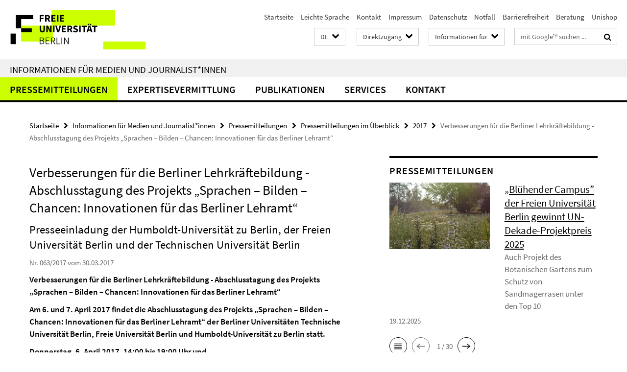

--- FILE ---
content_type: text/html; charset=utf-8
request_url: https://www.fu-berlin.de/presse/informationen/fup/2017/fup_17_063-abschlusskonferenz-sprachen-bilder-chancen/index.html
body_size: 8735
content:
<!DOCTYPE html><!-- rendered 2025-12-28 10:04:33 (UTC) --><html class="ltr" lang="de"><head><title>Verbesserungen für die Berliner Lehrkräftebildung - Abschlusstagung des Projekts „Sprachen – Bilden – Chancen: Innovationen für das Berliner Lehramt“ • Informationen für Medien und Journalist*innen • Freie Universität Berlin</title><!-- BEGIN Fragment default/25122111/views/head_meta/75069606/1490886260?113456:1823 -->
<meta charset="utf-8" /><meta content="IE=edge" http-equiv="X-UA-Compatible" /><meta content="width=device-width, initial-scale=1.0" name="viewport" /><meta content="authenticity_token" name="csrf-param" />
<meta content="go7zgHWnsEv2GmGgt68AGDPgCZDfT59KjLwPArpM+gA=" name="csrf-token" /><meta content="Verbesserungen für die Berliner Lehrkräftebildung - Abschlusstagung des Projekts „Sprachen – Bilden – Chancen: Innovationen für das Berliner Lehramt“" property="og:title" /><meta content="website" property="og:type" /><meta content="https://www.fu-berlin.de/presse/informationen/fup/2017/fup_17_063-abschlusskonferenz-sprachen-bilder-chancen/index.html" property="og:url" /><!-- BEGIN Fragment default/25122111/views/open_graph_image/4601626/1766481033?122822:20011 -->
<!-- END Fragment default/25122111/views/open_graph_image/4601626/1766481033?122822:20011 -->
<meta content="index,follow" name="robots" /><meta content="2017-03-30" name="dc.date" /><meta content="Verbesserungen für die Berliner Lehrkräftebildung - Abschlusstagung des Projekts „Sprachen – Bilden – Chancen: Innovationen für das Berliner Lehramt“" name="dc.name" /><meta content="DE-BE" name="geo.region" /><meta content="Berlin" name="geo.placename" /><meta content="52.448131;13.286102" name="geo.position" /><link href="https://www.fu-berlin.de/presse/informationen/fup/2017/fup_17_063-abschlusskonferenz-sprachen-bilder-chancen/index.html" rel="canonical" /><!-- BEGIN Fragment default/25122111/views/favicon/4601626/1766481033?061255:72019 -->
<link href="/assets/default2/favicon-12a6f1b0e53f527326498a6bfd4c3abd.ico" rel="shortcut icon" /><!-- END Fragment default/25122111/views/favicon/4601626/1766481033?061255:72019 -->
<!-- BEGIN Fragment default/25122111/head/rss/false/4601626/1766481033?122522:22003 -->
<!-- END Fragment default/25122111/head/rss/false/4601626/1766481033?122522:22003 -->
<!-- END Fragment default/25122111/views/head_meta/75069606/1490886260?113456:1823 -->
<!-- BEGIN Fragment default/25122111/head/assets/4601626/1766481033/?101040:86400 -->
<link href="/assets/default2/fu-berlin_application-part-1-841e7928a8.css" media="all" rel="stylesheet" type="text/css" /><link href="/assets/default2/fu-berlin_application-part-2-f043bbb02b.css" media="all" rel="stylesheet" type="text/css" /><script src="/assets/default2/application-781670a880dd5cd1754f30fcf22929cb.js" type="text/javascript"></script><!--[if lt IE 9]><script src="/assets/default2/html5shiv-d11feba7bd03bd542f45c2943ca21fed.js" type="text/javascript"></script><script src="/assets/default2/respond.min-31225ade11a162d40577719d9a33d3ee.js" type="text/javascript"></script><![endif]--><meta content="Rails Connector for Infopark CMS Fiona by Infopark AG (www.infopark.de); Version 6.8.2.36.82613853" name="generator" /><!-- END Fragment default/25122111/head/assets/4601626/1766481033/?101040:86400 -->
</head><body class="site-presse layout-size-L"><div class="debug page" data-current-path="/presse/informationen/fup/2017/fup_17_063-abschlusskonferenz-sprachen-bilder-chancen/"><a class="sr-only" href="#content">Springe direkt zu Inhalt </a><div class="horizontal-bg-container-header nocontent"><div class="container container-header"><header><!-- BEGIN Fragment default/25122111/header-part-1/7638680/1764681912/?054743:86400 -->
<a accesskey="O" id="seitenanfang"></a><a accesskey="H" href="https://www.fu-berlin.de/" hreflang="" id="fu-logo-link" title="Zur Startseite der Freien Universität Berlin"><svg id="fu-logo" version="1.1" viewBox="0 0 775 187.5" x="0" y="0"><defs><g id="fu-logo-elements"><g><polygon points="75 25 156.3 25 156.3 43.8 100 43.8 100 87.5 75 87.5 75 25"></polygon><polygon points="100 87.5 150 87.5 150 106.3 100 106.3 100 87.5"></polygon><polygon points="50 112.5 75 112.5 75 162.5 50 162.5 50 112.5"></polygon></g><g><path d="M187.5,25h19.7v5.9h-12.7v7.2h10.8v5.9h-10.8v12.2h-7.1V25z"></path><path d="M237.7,56.3l-7.1-12.5c3.3-1.5,5.6-4.4,5.6-9c0-7.4-5.4-9.7-12.1-9.7h-11.3v31.3h7.1V45h3.9l6,11.2H237.7z M219.9,30.6 h3.6c3.7,0,5.7,1,5.7,4.1c0,3.1-2,4.7-5.7,4.7h-3.6V30.6z"></path><path d="M242.5,25h19.6v5.9h-12.5v6.3h10.7v5.9h-10.7v7.2h13v5.9h-20.1V25z"></path><path d="M269,25h7.1v31.3H269V25z"></path><path d="M283.2,25h19.6v5.9h-12.5v6.3h10.7v5.9h-10.7v7.2h13v5.9h-20.1V25z"></path></g><g><path d="M427.8,72.7c2,0,3.4-1.4,3.4-3.4c0-1.9-1.4-3.4-3.4-3.4c-2,0-3.4,1.4-3.4,3.4C424.4,71.3,425.8,72.7,427.8,72.7z"></path><path d="M417.2,72.7c2,0,3.4-1.4,3.4-3.4c0-1.9-1.4-3.4-3.4-3.4c-2,0-3.4,1.4-3.4,3.4C413.8,71.3,415.2,72.7,417.2,72.7z"></path><path d="M187.5,91.8V75h7.1v17.5c0,6.1,1.9,8.2,5.4,8.2c3.5,0,5.5-2.1,5.5-8.2V75h6.8v16.8c0,10.5-4.3,15.1-12.3,15.1 C191.9,106.9,187.5,102.3,187.5,91.8z"></path><path d="M218.8,75h7.2l8.2,15.5l3.1,6.9h0.2c-0.3-3.3-0.9-7.7-0.9-11.4V75h6.7v31.3h-7.2L228,90.7l-3.1-6.8h-0.2 c0.3,3.4,0.9,7.6,0.9,11.3v11.1h-6.7V75z"></path><path d="M250.4,75h7.1v31.3h-7.1V75z"></path><path d="M261,75h7.5l3.8,14.6c0.9,3.4,1.6,6.6,2.5,10h0.2c0.9-3.4,1.6-6.6,2.5-10l3.7-14.6h7.2l-9.4,31.3h-8.5L261,75z"></path><path d="M291.9,75h19.6V81h-12.5v6.3h10.7v5.9h-10.7v7.2h13v5.9h-20.1V75z"></path><path d="M342.8,106.3l-7.1-12.5c3.3-1.5,5.6-4.4,5.6-9c0-7.4-5.4-9.7-12.1-9.7H318v31.3h7.1V95.1h3.9l6,11.2H342.8z M325.1,80.7 h3.6c3.7,0,5.7,1,5.7,4.1c0,3.1-2,4.7-5.7,4.7h-3.6V80.7z"></path><path d="M344.9,102.4l4.1-4.8c2.2,1.9,5.1,3.3,7.7,3.3c2.9,0,4.4-1.2,4.4-3c0-2-1.8-2.6-4.5-3.7l-4.1-1.7c-3.2-1.3-6.3-4-6.3-8.5 c0-5.2,4.6-9.3,11.1-9.3c3.6,0,7.4,1.4,10.1,4.1l-3.6,4.5c-2.1-1.6-4-2.4-6.5-2.4c-2.4,0-4,1-4,2.8c0,1.9,2,2.6,4.8,3.7l4,1.6 c3.8,1.5,6.2,4.1,6.2,8.5c0,5.2-4.3,9.7-11.8,9.7C352.4,106.9,348.1,105.3,344.9,102.4z"></path><path d="M373.9,75h7.1v31.3h-7.1V75z"></path><path d="M394.4,81h-8.6V75H410V81h-8.6v25.3h-7.1V81z"></path><path d="M429.2,106.3h7.5L426.9,75h-8.5l-9.8,31.3h7.2l1.9-7.4h9.5L429.2,106.3z M419.2,93.4l0.8-2.9c0.9-3.1,1.7-6.8,2.5-10.1 h0.2c0.8,3.3,1.7,7,2.5,10.1l0.7,2.9H419.2z"></path><path d="M443.6,81h-8.6V75h24.3V81h-8.6v25.3h-7.1V81z"></path></g><g><path d="M187.5,131.2h8.9c6.3,0,10.6,2.2,10.6,7.6c0,3.2-1.7,5.8-4.7,6.8v0.2c3.9,0.7,6.5,3.2,6.5,7.5c0,6.1-4.7,9.1-11.7,9.1 h-9.6V131.2z M195.7,144.7c5.8,0,8.1-2.1,8.1-5.5c0-3.9-2.7-5.4-7.9-5.4h-5.1v10.9H195.7z M196.5,159.9c5.7,0,9.1-2.1,9.1-6.6 c0-4.1-3.3-6-9.1-6h-5.8v12.6H196.5z"></path><path d="M215.5,131.2h17.6v2.8h-14.4v10.6h12.1v2.8h-12.1v12.3h14.9v2.8h-18.1V131.2z"></path><path d="M261.5,162.5l-8.2-14c4.5-0.9,7.4-3.8,7.4-8.7c0-6.3-4.4-8.6-10.7-8.6h-9.4v31.3h3.3v-13.7h6l7.9,13.7H261.5z M243.8,133.9h5.6c5.1,0,8,1.6,8,5.9c0,4.3-2.8,6.3-8,6.3h-5.6V133.9z"></path><path d="M267.4,131.2h3.3v28.5h13.9v2.8h-17.2V131.2z"></path><path d="M290.3,131.2h3.3v31.3h-3.3V131.2z"></path><path d="M302.6,131.2h3.4l12,20.6l3.4,6.4h0.2c-0.2-3.1-0.4-6.4-0.4-9.6v-17.4h3.1v31.3H321l-12-20.6l-3.4-6.4h-0.2 c0.2,3.1,0.4,6.2,0.4,9.4v17.6h-3.1V131.2z"></path></g></g></defs><g id="fu-logo-rects"></g><use x="0" xlink:href="#fu-logo-elements" y="0"></use></svg></a><script>"use strict";var svgFLogoObj = document.getElementById("fu-logo");var rectsContainer = svgFLogoObj.getElementById("fu-logo-rects");var svgns = "http://www.w3.org/2000/svg";var xlinkns = "http://www.w3.org/1999/xlink";function createRect(xPos, yPos) {  var rectWidth = ["300", "200", "150"];  var rectHeight = ["75", "100", "150"];  var rectXOffset = ["0", "100", "50"];  var rectYOffset = ["0", "75", "150"];  var x = rectXOffset[getRandomIntInclusive(0, 2)];  var y = rectYOffset[getRandomIntInclusive(0, 2)];  if (xPos == "1") {    x = x;  }  if (xPos == "2") {    x = +x + 193.75;  }  if (xPos == "3") {    x = +x + 387.5;  }  if (xPos == "4") {    x = +x + 581.25;  }  if (yPos == "1") {    y = y;  }  if (yPos == "2") {    y = +y + 112.5;  }  var cssClasses = "rectangle";  var rectColor = "#CCFF00";  var style = "fill: ".concat(rectColor, ";");  var rect = document.createElementNS(svgns, "rect");  rect.setAttribute("x", x);  rect.setAttribute("y", y);  rect.setAttribute("width", rectWidth[getRandomIntInclusive(0, 2)]);  rect.setAttribute("height", rectHeight[getRandomIntInclusive(0, 2)]);  rect.setAttribute("class", cssClasses);  rect.setAttribute("style", style);  rectsContainer.appendChild(rect);}function getRandomIntInclusive(min, max) {  min = Math.ceil(min);  max = Math.floor(max);  return Math.floor(Math.random() * (max - min + 1)) + min;}function makeGrid() {  for (var i = 1; i < 17; i = i + 1) {    if (i == "1") {      createRect("1", "1");    }    if (i == "2") {      createRect("2", "1");    }    if (i == "3") {      createRect("3", "1");    }    if (i == "5") {      createRect("1", "2");    }    if (i == "6") {      createRect("2", "2");    }    if (i == "7") {      createRect("3", "2");    }    if (i == "8") {      createRect("4", "2");    }  }}makeGrid();</script><a accesskey="H" href="https://www.fu-berlin.de/" hreflang="" id="fu-label-link" title="Zur Startseite der Freien Universität Berlin"><div id="fu-label-wrapper"><svg id="fu-label" version="1.1" viewBox="0 0 50 50" x="0" y="0"><defs><g id="fu-label-elements"><rect height="50" id="fu-label-bg" width="50"></rect><g><polygon points="19.17 10.75 36.01 10.75 36.01 14.65 24.35 14.65 24.35 23.71 19.17 23.71 19.17 10.75"></polygon><polygon points="24.35 23.71 34.71 23.71 34.71 27.6 24.35 27.6 24.35 23.71"></polygon><polygon points="13.99 28.88 19.17 28.88 19.17 39.25 13.99 39.25 13.99 28.88"></polygon></g></g></defs><use x="0" xlink:href="#fu-label-elements" y="0"></use></svg></div><div id="fu-label-text">Freie Universität Berlin</div></a><h1 class="hide">Freie Universität Berlin</h1><hr class="hide" /><h2 class="sr-only">Service-Navigation</h2><ul class="top-nav no-print"><li><a href="/index.html" rel="index" title="Zur Startseite von: Freie Universität Berlin">Startseite</a></li><li><a href="/leichte-sprache/index.html" title="Leichte Sprache: Freie Universität Berlin">Leichte Sprache</a></li><li><a href="/redaktion/kontakt/index.html" title="">Kontakt</a></li><li><a href="/redaktion/impressum/index.html" title="Impressum gemäß § 5 TMG/ § 55 RStV">Impressum</a></li><li><a href="/redaktion/impressum/datenschutzhinweise/index.html" title="Datenschutzerklärung der Freien Universität Berlin">Datenschutz</a></li><li><a href="/hilfe/index.html" title="Was tun im Notfall?">Notfall</a></li><li><a href="/redaktion/barrierefreiheit/index.html" title="">Barrierefreiheit</a></li><li><a href="/beratung/index.html" title="">Beratung</a></li><li><a href="/sites/unishop/index.html" title="Herzlich willkommen im UNISHOP  der Freien Universität Berlin!">Unishop</a></li></ul><!-- END Fragment default/25122111/header-part-1/7638680/1764681912/?054743:86400 -->
<a class="services-menu-icon no-print"><div class="icon-close icon-cds icon-cds-wrong" style="display: none;"></div><div class="icon-menu"><div class="dot"></div><div class="dot"></div><div class="dot"></div></div></a><div class="services-search-icon no-print"><div class="icon-close icon-cds icon-cds-wrong" style="display: none;"></div><div class="icon-search fa fa-search"></div></div><div class="services no-print"><!-- BEGIN Fragment default/25122111/header/languages/7638680/1764681912/?115450:4027 -->
<div class="services-language dropdown"><div aria-haspopup="listbox" aria-label="Sprache auswählen" class="services-dropdown-button btn btn-default" id="lang" role="button"><span aria-label="Deutsch">DE</span><div class="services-dropdown-button-icon"><div class="fa fa-chevron-down services-dropdown-button-icon-open"></div><div class="fa fa-chevron-up services-dropdown-button-icon-close"></div></div></div><ul class="dropdown-menu dropdown-menu-right" role="listbox" tabindex="-1"><li aria-disabled="true" aria-selected="true" class="disabled" role="option"><a href="#" lang="de" title="Diese Seite ist die Deutschsprachige Version">DE: Deutsch</a></li><li role="option"><a class="fub-language-version" data-locale="en" href="#" hreflang="en" lang="en" title="English version">EN: English</a></li></ul></div><!-- END Fragment default/25122111/header/languages/7638680/1764681912/?115450:4027 -->
<!-- BEGIN Fragment default/25122111/header-part-2/7638680/1764681912/?054743:86400 -->
<div class="services-quick-access dropdown"><div class="services-dropdown-button btn btn-default" id="quick-access">Direktzugang<div class="services-dropdown-button-icon"><div class="fa fa-chevron-down services-dropdown-button-icon-open"></div><div class="fa fa-chevron-up services-dropdown-button-icon-close"></div></div></div><div class="dropdown-menu dropdown-menu-right direct-access-wrapper cms-box-ajax-content" data-ajax-url="/redaktion/direktzugang/index.html?comp=direct_access&amp;irq=1"><div class="spinner direct-access-panel" style="display: none; width: 16px; padding: 20px;"><img alt="spinner" src="/assets/default2/spinner-39a0a2170912fd2acf310826322141db.gif" /></div></div></div><div class="services-target-group dropdown"><div class="services-dropdown-button btn btn-default" id="target-group">Informationen für<div class="services-dropdown-button-icon"><div class="fa fa-chevron-down services-dropdown-button-icon-open"></div><div class="fa fa-chevron-up services-dropdown-button-icon-close"></div></div></div><ul class="dropdown-menu dropdown-menu-right"><li><a href="/informationen-fuer/beschaeftigte/index.html" target="_self" title="Beschäftigte">Beschäftigte</a></li><li><a href="/informationen-fuer/studienbewerber/index.html" target="_self" title="Studieninteressierte">Studieninteressierte</a></li><li><a href="/sites/welcome/index.html" target="_self" title="Geflüchtete">Geflüchtete</a></li><li><a href="/informationen-fuer/studierende/index.html" target="_self" title="Studierende und Promovierende">Studierende und Promovierende</a></li><li><a href="/informationen-fuer/info-wiss/index.html" target="_self" title="Wissenschaftler*innen">Wissenschaftler*innen</a></li><li><a href="/informationen-fuer/alumni/index.html" target="_self" title="Alumni und Fördernde">Alumni und Fördernde</a></li><li><a href="/informationen-fuer/schueler_lehrer/index.html" target="_self" title="Schulen">Schulen</a></li><li><a href="/presse/index.html" target="_self" title="Medien und Journalist*innen">Medien und Journalist*innen</a></li><li><a href="/informationen-fuer/weiterbildung/index.html" target="_self" title="Weiterbildungsinteressierte">Weiterbildungsinteressierte</a></li></ul></div><div class="services-search"><form action="/_search/index.html" class="fub-google-search-form" id="search-form" method="get" role="search"><input name="ie" type="hidden" value="UTF-8" /><label class="search-label" for="search-input">Suchbegriffe</label><input autocomplete="off" class="search-input" id="search-input" name="q" placeholder="mit Google™ suchen ..." title="Suchbegriff bitte hier eingeben" type="text" /><button class="search-button" id="search_button" title="mit Google™ suchen ..." type="submit"><i class="fa fa-search"></i></button></form><div class="search-privacy-link"><a href="http://www.fu-berlin.de/redaktion/impressum/datenschutzhinweise#faq_06_externe_suche" title="Hinweise zur Datenübertragung bei der Google™ Suche">Hinweise zur Datenübertragung bei der Google™ Suche</a></div></div><!-- END Fragment default/25122111/header-part-2/7638680/1764681912/?054743:86400 -->
</div></header></div></div><div class="horizontal-bg-container-identity nocontent"><div class="container container-identity"><div class="identity closed"><h2 class="identity-text-main"><a href="/presse/index.html" title="Zur Startseite von:  Informationen für Medien und Journalist*innen">Informationen für Medien und Journalist*innen</a></h2></div></div></div><!-- BEGIN Fragment default/25122111/navbar-wrapper-ajax/0/7638680/1764681912/?120159:3600 -->
<div class="navbar-wrapper cms-box-ajax-content" data-ajax-url="/presse/index.html?comp=navbar&amp;irq=1&amp;pm=0"><nav class="main-nav-container no-print" style=""><div class="container main-nav-container-inner"><div class="main-nav-scroll-buttons" style="display:none"><div id="main-nav-btn-scroll-left" role="button"><div class="fa fa-angle-left"></div></div><div id="main-nav-btn-scroll-right" role="button"><div class="fa fa-angle-right"></div></div></div><div class="main-nav-toggle"><span class="main-nav-toggle-text">Menü</span><span class="main-nav-toggle-icon"><span class="line"></span><span class="line"></span><span class="line"></span></span></div><ul class="main-nav level-1" id="fub-main-nav"><li class="main-nav-item level-1 has-children" data-index="0" data-menu-item-path="#" data-menu-shortened="0"><a class="main-nav-item-link level-1" href="#" title="loading...">Pressemitteilungen</a><div class="icon-has-children"><div class="fa fa-angle-right"></div><div class="fa fa-angle-down"></div><div class="fa fa-angle-up"></div></div><div class="container main-nav-parent level-2" style="display:none"><p style="margin: 20px;">loading... </p></div></li><li class="main-nav-item level-1 has-children" data-index="1" data-menu-item-path="#" data-menu-shortened="0"><a class="main-nav-item-link level-1" href="#" title="loading...">Expertisevermittlung</a><div class="icon-has-children"><div class="fa fa-angle-right"></div><div class="fa fa-angle-down"></div><div class="fa fa-angle-up"></div></div><div class="container main-nav-parent level-2" style="display:none"><p style="margin: 20px;">loading... </p></div></li><li class="main-nav-item level-1 has-children" data-index="2" data-menu-item-path="#" data-menu-shortened="0"><a class="main-nav-item-link level-1" href="#" title="loading...">Publikationen</a><div class="icon-has-children"><div class="fa fa-angle-right"></div><div class="fa fa-angle-down"></div><div class="fa fa-angle-up"></div></div><div class="container main-nav-parent level-2" style="display:none"><p style="margin: 20px;">loading... </p></div></li><li class="main-nav-item level-1 has-children" data-index="3" data-menu-item-path="#" data-menu-shortened="0"><a class="main-nav-item-link level-1" href="#" title="loading...">Services</a><div class="icon-has-children"><div class="fa fa-angle-right"></div><div class="fa fa-angle-down"></div><div class="fa fa-angle-up"></div></div><div class="container main-nav-parent level-2" style="display:none"><p style="margin: 20px;">loading... </p></div></li><li class="main-nav-item level-1 has-children" data-index="4" data-menu-item-path="#" data-menu-shortened="0"><a class="main-nav-item-link level-1" href="#" title="loading...">Kontakt</a><div class="icon-has-children"><div class="fa fa-angle-right"></div><div class="fa fa-angle-down"></div><div class="fa fa-angle-up"></div></div><div class="container main-nav-parent level-2" style="display:none"><p style="margin: 20px;">loading... </p></div></li></ul></div><div class="main-nav-flyout-global"><div class="container"></div><button id="main-nav-btn-flyout-close" type="button"><div id="main-nav-btn-flyout-close-container"><i class="fa fa-angle-up"></i></div></button></div></nav></div><script type="text/javascript">$(document).ready(function () { Luise.Navigation.init(); });</script><!-- END Fragment default/25122111/navbar-wrapper-ajax/0/7638680/1764681912/?120159:3600 -->
<div class="content-wrapper main horizontal-bg-container-main"><div class="container breadcrumbs-container nocontent"><div class="row"><div class="col-xs-12"><div class="box breadcrumbs no-print"><p class="hide">Pfadnavigation</p><ul class="fu-breadcrumb"><li><a href="/index.html">Startseite</a><i class="fa fa-chevron-right"></i></li><li><a href="/presse/index.html">Informationen für Medien und Journalist*innen</a><i class="fa fa-chevron-right"></i></li><li><a href="/presse/informationen/index.html">Pressemitteilungen</a><i class="fa fa-chevron-right"></i></li><li><a href="/presse/informationen/fup/index.html">Pressemitteilungen im Überblick</a><i class="fa fa-chevron-right"></i></li><li><a href="/presse/informationen/fup/2017/index.html">2017</a><i class="fa fa-chevron-right"></i></li><li class="active">Verbesserungen für die Berliner Lehrkräftebildung - Abschlusstagung des Projekts „Sprachen – Bilden – Chancen: Innovationen für das Berliner Lehramt“</li></ul></div></div></div></div><div class="container"><div class="row"><main class="col-m-7 print-full-width"><!--skiplink anchor: content--><div class="fub-content fub-pki_presse_ordner"><a id="content"></a><!-- BEGIN Fragment default/25122111/pki_presse_ordner/75069606/1490886260/?111944:911 -->
<article class="box box-article editor-content"><h1 class="box-article-headline">Verbesserungen für die Berliner Lehrkräftebildung - Abschlusstagung des Projekts „Sprachen – Bilden – Chancen: Innovationen für das Berliner Lehramt“</h1><h2 class="box-article-subtitle">Presseeinladung der Humboldt-Universität zu Berlin, der Freien Universität Berlin und der Technischen Universität Berlin</h2><p class="box-article-publication-date">Nr. 063/2017 vom 30.03.2017</p><div class="clearfix"><!-- BEGIN Fragment default/25122111/content_media/75069606/1490886260/75069606/1490886260/?111434:601 -->
<div class="editor-content box-article-abstract hyphens"><p>Verbesserungen für die Berliner Lehrkräftebildung - Abschlusstagung des Projekts „Sprachen – Bilden – Chancen: Innovationen für das Berliner Lehramt“</p>
<p>Am 6. und 7. April 2017 findet die Abschlusstagung des Projekts „Sprachen – Bilden – Chancen: Innovationen für das Berliner Lehramt“ der Berliner Universitäten Technische Universität Berlin, Freie Universität Berlin und Humboldt-Universität zu Berlin statt.</p>
<p>Donnerstag, 6. April 2017, 14:00 bis 19:00 Uhr und</p>
<p>Freitag, 7. April 2017, 9:45 bis 15:45 Uhr</p>
<p>Veranstaltungsort</p>
<p>Humboldt-Universität zu Berlin, Universitätsgebäude</p>
<p>am Hegelplatz, Dorotheenstr. 24, 10117 Berlin</p>
<p>Sprachliche Kompetenzen sind eine wesentliche Voraussetzung für einen erfolgreichen Bildungsweg. Doch für viele Kinder sind die sprachlichen Anforderungen in der Schule eine Hürde, beispielsweise weil sie aus Familien mit einem niedrigen Sozialstatus kommen oder in ihrer Familie die Herkunftssprache ihrer Eltern sprechen und Deutsch als zweite Sprache lernen. Letzteres ist bei mehr als 35 Prozent der Schülerinnen und Schüler in Berlin der Fall. In den Sprachbildungs-/Deutsch-als-Zweitsprache-Modulen (DaZ) lernen Berliner Lehramtsstudierende, wie sie diese Schülerinnen und Schüler fördern und unterstützen können. Die Sprachbildungs-/DaZ-Lehrveranstaltungen wurden in dem Projekt erstmals untersucht, ausgewertet und weiterentwickelt. Die Ergebnisse und die Empfehlungen aus dem Projekt werden auf der Abschlusstagung am 6. und 7.- April 2016 präsentiert.</p>
<p>Neben der Präsentation und Diskussion der Ergebnisse und Empfehlungen hält Prof. Dr. Sabine Schmölzer-Eibinger (Karl-Franzens-Universität Graz) den Hauptvortragzum Thema „Auf Sprache aufmerksam werden – Sprache als Herausforderung und Ressource in mehrsprachigen Klassen“. Des Weiteren wird es eine Podiumsdiskussion zur gesellschaftlichen Verantwortung der Bildungsinstitutionen und Lehrkräftebildung geben. Daran teilnehmen werden Mark Rackles, Staatssekretär für Bildung bei der Berliner Senatsverwaltung für Bildung, Jugend und Familie, Prof. Dr. Michael Kämper-van den Boogaart von der Humboldt-Universität zu Berlin, Prof. Dr. Michael Becker-Mrotzek vom Mercator-Institut für Sprachförderung und Deutsch als Zweitsprache sowie Prof. Dr. Petra Stanat, Humboldt-Universität zu Berlin in Kooperation mit dem Institut zur Qualitätsentwicklung im Bildungswesen (IQB).</p>
<p>Programm zum Download:</p>
<p>http://www.sprachen-bilden- chancen.de/images/Abschlusstagung/20170310_Programm_Abschlusstagung.pdf</p>
<p>Anmeldung für Pressevertreterinnen und -vertreter</p>
<p>Bitte melden Sie sich bis zum 5. April 2017 um 18 Uhr an bei charlotte.kohrs@hu-berlin.de</p>
<p>Weitere Informationen zum Projekt und zur Veranstaltung unter: www.sprachen-bilden-chancen.de</p>
<p>Kontakt</p>
<p>Charlotte Kohrs</p>
<p>Projekt "Sprachen-Bilden-Chancen: Innovationen für das Berliner Lehramt"</p>
<p>Humboldt-Universität zu Berlin</p>
<p>Tel: +49 (0)30-2093-46527</p>
<p>charlotte.kohrs@hu-berlin.de</p></div><!-- END Fragment default/25122111/content_media/75069606/1490886260/75069606/1490886260/?111434:601 -->
<div class="editor-content hyphens"><p>Sprachliche Kompetenzen sind eine wesentliche Voraussetzung für einen erfolgreichen Bildungsweg. Doch für viele Kinder sind die sprachlichen Anforderungen in der Schule eine Hürde, beispielsweise weil sie aus Familien mit einem niedrigen Sozialstatus kommen oder in ihrer Familie die Herkunftssprache ihrer Eltern sprechen und Deutsch als zweite Sprache lernen. Letzteres ist bei mehr als 35 Prozent der Schülerinnen und Schüler in Berlin der Fall. In den Sprachbildungs-/Deutsch-als-Zweitsprache-Modulen (DaZ) lernen Berliner Lehramtsstudierende, wie sie diese Schülerinnen und Schüler fördern und unterstützen können. Die Sprachbildungs-/DaZ-Lehrveranstaltungen wurden in dem Projekt erstmals untersucht, ausgewertet und weiterentwickelt. Die Ergebnisse und die Empfehlungen aus dem Projekt werden auf der Abschlusstagung am 6. und 7. April 2016 präsentiert.</p>
<p>Neben der Präsentation und Diskussion der Ergebnisse und Empfehlungen hält Prof. Dr. Sabine Schmölzer-Eibinger (Karl-Franzens-Universität Graz) den Hauptvortragzum Thema „Auf Sprache aufmerksam werden – Sprache als Herausforderung und Ressource in mehrsprachigen Klassen“. Des Weiteren wird es eine Podiumsdiskussion zur gesellschaftlichen Verantwortung der Bildungsinstitutionen und Lehrkräftebildung geben. Daran teilnehmen werden Mark Rackles, Staatssekretär für Bildung bei der Berliner Senatsverwaltung für Bildung, Jugend und Familie, Prof. Dr. Michael Kämper-van den Boogaart von der Humboldt-Universität zu Berlin, Prof. Dr. Michael Becker-Mrotzek vom Mercator-Institut für Sprachförderung und Deutsch als Zweitsprache sowie Prof. Dr. Petra Stanat, Humboldt-Universität zu Berlin in Kooperation mit dem Institut zur Qualitätsentwicklung im Bildungswesen (IQB).</p>
<h3>Programm zum Download:</h3>
<p>http://www.sprachen-bilden- chancen.de/images/Abschlusstagung/20170310_Programm_Abschlusstagung.pdf</p>
<h3>Anmeldung für Pressevertreterinnen und -vertreter</h3>
<p>Bitte melden Sie sich bis zum 5. April 2017 um 18 Uhr an bei <a href="mailto:charlotte.kohrs@hu-berlin.de">charlotte.kohrs@hu-berlin.de</a></p>
<h3>Weitere Informationen zum Projekt und zur Veranstaltung unter</h3>
<p><a href="http://www.sprachen-bilden-chancen.de">www.sprachen-bilden-chancen.de</a></p>
<h3>Kontakt</h3>
<p>Charlotte Kohrs, Projekt "Sprachen-Bilden-Chancen: Innovationen für das Berliner Lehramt", Humboldt-Universität zu Berlin, Tel: +49 (0)30-2093-46527, E-Mail: <a href="mailto:charlotte.kohrs@hu-berlin.de">charlotte.kohrs@hu-berlin.de</a></p></div></div></article><!-- END Fragment default/25122111/pki_presse_ordner/75069606/1490886260/?111944:911 -->
<noscript><div class="warning_box"><em class="mark-4">Für eine optimale Darstellung dieser Seite aktivieren Sie bitte JavaScript.</em></div></noscript></div></main><!-- BEGIN Fragment default/25122111/sidebar_subtree/7638680/1764681912/?112831:1801 -->
<aside class="col-m-5 sidebar-right no-print nocontent"><div class="row"><div class="col-l-11 col-l-offset-1"><div class="content-element"><div class="box-border box-spotlight box-spotlight-v1 cms-box-ajax-content box-spotlight-cms-5" data-ajax-url="/presse/_inhaltselemente_rd/rss_fup.html?irq=1"><div class="box-spotlight spinner"><img alt="spinner" src="/assets/default2/spinner-39a0a2170912fd2acf310826322141db.gif" /></div><noscript><h3 class="box-text-headline">Pressemitteilungen</h3><em class="mark-4">Zur Anzeige dieser Inhalte wird JavaScript benötigt.</em></noscript></div></div></div></div><div class="row"><div class="col-l-11 col-l-offset-1"><div class="content-element"><!-- BEGIN Fragment default/25122111/news-box-outer/7642323/1749563792/?112817:3600 -->
<div class="box box-news-list-v1 box-border box-news-cms-5"><h3 class="box-news-list-v1-headline">Expertise zu aktuellen Themen</h3><div class="news cms-box-ajax-content" data-ajax-url="/presse/expertendienst/aktuell/index.html?irq=1&amp;page=1"><div class="spinner news" style="display: none; width: 16px; padding: 20px;"><img alt="spinner" src="/assets/default2/spinner-39a0a2170912fd2acf310826322141db.gif" /></div><noscript><em class="mark-4">Zur Anzeige dieser Inhalte wird JavaScript benötigt.</em><p><a href="/presse/expertendienst/aktuell/index.html" title="Expertise zu aktuellen Themen">Übersicht</a></p></noscript></div></div><!-- END Fragment default/25122111/news-box-outer/7642323/1749563792/?112817:3600 -->
</div></div></div></aside><!-- END Fragment default/25122111/sidebar_subtree/7638680/1764681912/?112831:1801 -->
</div></div></div><!-- BEGIN Fragment default/25122111/footer/banners/7638680/1764681912/?120159:3600 -->
<!-- END Fragment default/25122111/footer/banners/7638680/1764681912/?120159:3600 -->
<div class="horizontal-bg-container-footer no-print nocontent"><footer><div class="container container-footer"><div class="row"><!-- BEGIN Fragment default/25122111/footer/col-1/7638680/1764681912/?120159:3600 -->
<div class="col-m-6 col-l-3"><div class="box"><h3 class="footer-section-headline">Informationen für</h3><ul class="footer-section-list fa-ul"><li><a href="/informationen-fuer/beschaeftigte/index.html" target="_self"><i class="fa fa-li fa-chevron-right"></i>Mitarbeiter/innen</a></li><li><a href="/informationen-fuer/studienbewerber/index.html" target="_self"><i class="fa fa-li fa-chevron-right"></i>Studienbewerber/innen</a></li><li><a href="/sites/welcome/index.html" target="_self"><i class="fa fa-li fa-chevron-right"></i>Geflüchtete</a></li><li><a href="/informationen-fuer/studierende/index.html" target="_self"><i class="fa fa-li fa-chevron-right"></i>Studierende und Promovierende</a></li><li><a href="/informationen-fuer/schueler_lehrer/index.html" target="_self"><i class="fa fa-li fa-chevron-right"></i>Schule</a></li><li><a href="/informationen-fuer/alumni/index.html" target="_self"><i class="fa fa-li fa-chevron-right"></i>Alumni und Fördernde</a></li><li><a href="/presse/index.html" target="_self"><i class="fa fa-li fa-chevron-right"></i>Presse</a></li><li><a href="/informationen-fuer/weiterbildung/index.html" target="_self"><i class="fa fa-li fa-chevron-right"></i>Weiterbildung</a></li></ul></div></div><!-- END Fragment default/25122111/footer/col-1/7638680/1764681912/?120159:3600 -->
<!-- BEGIN Fragment default/25122111/footer/col-2/7638680/1764681912/?120159:3600 -->
<div class="col-m-6 col-l-3"><div class="box"><h3 class="footer-section-headline">Service-Navigation</h3><ul class="footer-section-list fa-ul"><li><a href="/index.html" rel="index" title="Zur Startseite von: Freie Universität Berlin"><i class="fa fa-li fa-chevron-right"></i>Startseite</a></li><li><a href="/leichte-sprache/index.html" title="Leichte Sprache: Freie Universität Berlin"><i class="fa fa-li fa-chevron-right"></i>Leichte Sprache</a></li><li><a href="/redaktion/kontakt/index.html" title=""><i class="fa fa-li fa-chevron-right"></i>Kontakt</a></li><li><a href="/redaktion/impressum/index.html" title="Impressum gemäß § 5 TMG/ § 55 RStV"><i class="fa fa-li fa-chevron-right"></i>Impressum</a></li><li><a href="/redaktion/impressum/datenschutzhinweise/index.html" title="Datenschutzerklärung der Freien Universität Berlin"><i class="fa fa-li fa-chevron-right"></i>Datenschutz</a></li><li><a href="/hilfe/index.html" title="Was tun im Notfall?"><i class="fa fa-li fa-chevron-right"></i>Notfall</a></li><li><a href="/redaktion/barrierefreiheit/index.html" title=""><i class="fa fa-li fa-chevron-right"></i>Barrierefreiheit</a></li><li><a href="/beratung/index.html" title=""><i class="fa fa-li fa-chevron-right"></i>Beratung</a></li><li><a href="/sites/unishop/index.html" title="Herzlich willkommen im UNISHOP  der Freien Universität Berlin!"><i class="fa fa-li fa-chevron-right"></i>Unishop</a></li></ul></div></div><!-- END Fragment default/25122111/footer/col-2/7638680/1764681912/?120159:3600 -->
<!-- BEGIN Fragment default/25122111/footer/col-3/7638680/1764681912/?120159:3600 -->
<div class="clearfix visible-m"></div><div class="col-m-6 col-l-3"><div class="box"><h3 class="footer-section-headline">Soziale Medien</h3><ul class="footer-section-list footer-section-list-social fa-ul"><li><a href="https://twitter.com/fu_berlin" rel="external" target="_blank" title=""><i class="fa fa-li fa-twitter"></i>Twitter</a></li><li><a href="http://instagram.com/fu_berlin" rel="external" target="_blank" title=""><i class="fa fa-li fa-instagram"></i>Instagram</a></li><li><a href="https://www.youtube.com/channel/UChGMnECSItBUYZH1YIXLj-w" rel="external" target="_blank" title=""><i class="fa fa-li fa-youtube-play"></i>Youtube</a></li><li><a href="https://www.facebook.com/pages/Freie-Universit%C3%A4t-Berlin/440012036071209?ref=hl" rel="external" target="_blank" title=""><i class="fa fa-li fa-facebook-square"></i>Facebook</a></li><li><a href="http://www.linkedin.com/groups?home=&amp;gid=2447704&amp;trk=anet_ug_hm" rel="external" target="_blank" title=""><i class="fa fa-li fa-linkedin"></i>LinkedIn</a></li></ul><a class="footer-section-list-social-notice" href="http://www.fu-berlin.de/redaktion/impressum/hinweis_social-media" title="Bitte beachten Sie die Hinweise zur Nutzung sozialer Medien">Hinweise zur Nutzung sozialer Medien</a></div></div><!-- END Fragment default/25122111/footer/col-3/7638680/1764681912/?120159:3600 -->
<div class="col-m-6 col-l-3"><div class="box"><h3 class="footer-section-headline">Diese Seite</h3><ul class="footer-section-list fa-ul"><li><a href="#" onclick="javascript:self.print();return false;" rel="alternate" role="button" title="Diese Seite drucken"><i class="fa fa-li fa-chevron-right"></i>Drucken</a></li><!-- BEGIN Fragment default/25122111/footer/col-4.rss/7638680/1764681912/?120159:3600 -->
<!-- END Fragment default/25122111/footer/col-4.rss/7638680/1764681912/?120159:3600 -->
<li><a href="/presse/wir/index.html"><i class="fa fa-li fa-chevron-right"></i>Feedback</a></li><!-- BEGIN Fragment default/25122111/footer/col-4.languages/7638680/1764681912/?120159:3600 -->
<li><a class="fub-language-version" data-locale="de" href="/presse/index.html?irq=0&amp;next=en" hreflang="en" lang="en" title="English version"><i class="fa fa-li fa-chevron-right"></i>English</a></li><!-- END Fragment default/25122111/footer/col-4.languages/7638680/1764681912/?120159:3600 -->
</ul></div></div></div></div><div class="container container-seal"><div class="row"><div class="col-xs-12"><img alt="Siegel der Freien Universität Berlin" id="fu-seal" src="/assets/default2/fu-siegel-web-schwarz-684a4d11be3c3400d8906a344a77c9a4.png" /><div id="fu-seal-description">Das wissenschaftliche Ethos der Freien Universität Berlin wird seit ihrer Gründung im Dezember 1948 von drei Werten bestimmt: Wahrheit, Gerechtigkeit und Freiheit.</div></div></div></div></footer></div><script src="/assets/default2/henry-55a2f6b1df7f8729fca2d550689240e9.js" type="text/javascript"></script></div></body></html>

--- FILE ---
content_type: text/html; charset=utf-8
request_url: https://www.fu-berlin.de/presse/index.html?comp=navbar&irq=1&pm=0
body_size: 13877
content:
<!-- BEGIN Fragment default/25122111/navbar-wrapper/7638680/1764681912/?112126:1800 -->
<!-- BEGIN Fragment default/25122111/navbar/65e65c3dad52397b8b573b451ce45bfae2aa21ee/?180857:86400 -->
<nav class="main-nav-container no-print nocontent" style="display: none;"><div class="container main-nav-container-inner"><div class="main-nav-scroll-buttons" style="display:none"><div id="main-nav-btn-scroll-left" role="button"><div class="fa fa-angle-left"></div></div><div id="main-nav-btn-scroll-right" role="button"><div class="fa fa-angle-right"></div></div></div><div class="main-nav-toggle"><span class="main-nav-toggle-text">Menü</span><span class="main-nav-toggle-icon"><span class="line"></span><span class="line"></span><span class="line"></span></span></div><ul class="main-nav level-1" id="fub-main-nav"><li class="main-nav-item level-1 has-children" data-index="0" data-menu-item-path="/presse/informationen" data-menu-shortened="0" id="main-nav-item-informationen"><a class="main-nav-item-link level-1" href="/presse/informationen/index.html">Pressemitteilungen</a><div class="icon-has-children"><div class="fa fa-angle-right"></div><div class="fa fa-angle-down"></div><div class="fa fa-angle-up"></div></div><div class="container main-nav-parent level-2" style="display:none"><a class="main-nav-item-link level-1" href="/presse/informationen/index.html"><span>Zur Übersichtsseite Pressemitteilungen</span></a></div><ul class="main-nav level-2"><li class="main-nav-item level-2 has-children" data-menu-item-path="/presse/informationen/fup"><a class="main-nav-item-link level-2" href="/presse/informationen/fup/index.html">Pressemitteilungen im Überblick</a><div class="icon-has-children"><div class="fa fa-angle-right"></div><div class="fa fa-angle-down"></div><div class="fa fa-angle-up"></div></div><ul class="main-nav level-3"><li class="main-nav-item level-3 has-children" data-menu-item-path="/presse/informationen/fup/2025"><a class="main-nav-item-link level-3" href="/presse/informationen/fup/2025/index.html">2025</a><div class="icon-has-children"><div class="fa fa-angle-right"></div><div class="fa fa-angle-down"></div><div class="fa fa-angle-up"></div></div><ul class="main-nav level-4"><li class="main-nav-item level-4 " data-menu-item-path="/presse/informationen/fup/2025/fup_25_140_positive_fremdsprachendidaktik"><a class="main-nav-item-link level-4" href="/presse/informationen/fup/2025/fup_25_140_positive_fremdsprachendidaktik/index.html">Positive Fremdsprachendidaktik</a></li></ul></li><li class="main-nav-item level-3 " data-menu-item-path="/presse/informationen/fup/2024"><a class="main-nav-item-link level-3" href="/presse/informationen/fup/2024/index.html">2024</a></li><li class="main-nav-item level-3 " data-menu-item-path="/presse/informationen/fup/2023"><a class="main-nav-item-link level-3" href="/presse/informationen/fup/2023/index.html">2023</a></li><li class="main-nav-item level-3 " data-menu-item-path="/presse/informationen/fup/2022"><a class="main-nav-item-link level-3" href="/presse/informationen/fup/2022/index.html">2022</a></li><li class="main-nav-item level-3 " data-menu-item-path="/presse/informationen/fup/2021"><a class="main-nav-item-link level-3" href="/presse/informationen/fup/2021/index.html">2021</a></li><li class="main-nav-item level-3 " data-menu-item-path="/presse/informationen/fup/2020"><a class="main-nav-item-link level-3" href="/presse/informationen/fup/2020/index.html">2020</a></li><li class="main-nav-item level-3 " data-menu-item-path="/presse/informationen/fup/2019"><a class="main-nav-item-link level-3" href="/presse/informationen/fup/2019/index.html">2019</a></li><li class="main-nav-item level-3 " data-menu-item-path="/presse/informationen/fup/2018"><a class="main-nav-item-link level-3" href="/presse/informationen/fup/2018/index.html">2018</a></li><li class="main-nav-item level-3 " data-menu-item-path="/presse/informationen/fup/2017"><a class="main-nav-item-link level-3" href="/presse/informationen/fup/2017/index.html">2017</a></li><li class="main-nav-item level-3 " data-menu-item-path="/presse/informationen/fup/2016"><a class="main-nav-item-link level-3" href="/presse/informationen/fup/2016/index.html">2016</a></li><li class="main-nav-item level-3 has-children" data-menu-item-path="/presse/informationen/fup/faq"><a class="main-nav-item-link level-3" href="/presse/informationen/fup/faq/index.html">Fragen und Antworten zu aktuellen Themen</a><div class="icon-has-children"><div class="fa fa-angle-right"></div><div class="fa fa-angle-down"></div><div class="fa fa-angle-up"></div></div><ul class="main-nav level-4"><li class="main-nav-item level-4 " data-menu-item-path="/presse/informationen/fup/faq/nahost"><a class="main-nav-item-link level-4" href="/presse/informationen/fup/faq/nahost/index.html">Nahostkonflikt</a></li><li class="main-nav-item level-4 " data-menu-item-path="/presse/informationen/fup/faq/ehemaliger-wissenschaftler-plagiatsfall"><a class="main-nav-item-link level-4" href="/presse/informationen/fup/faq/ehemaliger-wissenschaftler-plagiatsfall/index.html">Dokumentation der Überprüfung von Vorwürfen gegen einen ehemaligen Wissenschaftler am Fachbereich Physik der Freien Universität Berlin</a></li><li class="main-nav-item level-4 " data-menu-item-path="/presse/informationen/fup/faq/albanese-weizman"><a class="main-nav-item-link level-4" href="/presse/informationen/fup/faq/albanese-weizman/index.html">Entscheidung der Freien Universität Berlin zur Veranstaltung mit Francesca Albanese und Eyal Weizman</a></li><li class="main-nav-item level-4 " data-menu-item-path="/presse/informationen/fup/faq/china"><a class="main-nav-item-link level-4" href="/presse/informationen/fup/faq/china/index.html">Fakten zur Stiftungsprofessur „Didaktik des Chinesischen sowie Sprache und Literatur Chinas“ an der Freien Universität Berlin (aktualisiert am 7. Januar 2021)</a></li><li class="main-nav-item level-4 " data-menu-item-path="/presse/informationen/fup/faq/geschlechtergerechte-sprache"><a class="main-nav-item-link level-4" href="/presse/informationen/fup/faq/geschlechtergerechte-sprache/index.html">Geschlechtergerechte Sprache</a></li><li class="main-nav-item level-4 " data-menu-item-path="/presse/informationen/fup/faq/nutzung-videokonferenzsoftware-webex"><a class="main-nav-item-link level-4" href="/presse/informationen/fup/faq/nutzung-videokonferenzsoftware-webex/index.html">Nutzung der Videokonferenz-Software Webex durch die Freie Universität</a></li><li class="main-nav-item level-4 " data-menu-item-path="/presse/informationen/fup/faq/pruefverfahren-giffey"><a class="main-nav-item-link level-4" href="/presse/informationen/fup/faq/pruefverfahren-giffey/index.html">Prüfverfahren der Dissertation von Franziska Giffey durch die Freie Universität</a></li><li class="main-nav-item level-4 " data-menu-item-path="/presse/informationen/fup/faq/sexuelle-belaestigung-campus"><a class="main-nav-item-link level-4" href="/presse/informationen/fup/faq/sexuelle-belaestigung-campus/index.html">Sexuelle Belästigung auf dem Campus</a></li><li class="main-nav-item level-4 " data-menu-item-path="/presse/informationen/fup/faq/thielallee63"><a class="main-nav-item-link level-4" href="/presse/informationen/fup/faq/thielallee63/index.html">Standort Thielallee 63</a></li><li class="main-nav-item level-4 " data-menu-item-path="/presse/informationen/fup/faq/albanese-voelkerrechtstagung"><a class="main-nav-item-link level-4" href="/presse/informationen/fup/faq/albanese-voelkerrechtstagung/index.html">Teilnahme von Francesca Albanese an Völkerrechtstagung</a></li><li class="main-nav-item level-4 " data-menu-item-path="/presse/informationen/fup/faq/capitol"><a class="main-nav-item-link level-4" href="/presse/informationen/fup/faq/capitol/index.html">Thielallee 36/Kino Capitol Dahlem</a></li><li class="main-nav-item level-4 " data-menu-item-path="/presse/informationen/fup/faq/campus-management"><a class="main-nav-item-link level-4" href="/presse/informationen/fup/faq/campus-management/index.html">Fragen und Antworten zu unzulässigen Zugriffsrechten im Campus Management-System</a></li></ul></li><li class="main-nav-item level-3 " data-menu-item-path="/presse/informationen/fup/archiv"><a class="main-nav-item-link level-3" href="/presse/informationen/fup/archiv/index.html">Archiv</a></li></ul></li><li class="main-nav-item level-2 " data-menu-item-path="/presse/informationen/abo"><a class="main-nav-item-link level-2" href="/presse/informationen/abo/index.html">Abonnement</a></li></ul></li><li class="main-nav-item level-1 has-children" data-index="1" data-menu-item-path="/presse/expertendienst" data-menu-shortened="0" id="main-nav-item-expertendienst"><a class="main-nav-item-link level-1" href="/presse/expertendienst/index.html">Expertisevermittlung</a><div class="icon-has-children"><div class="fa fa-angle-right"></div><div class="fa fa-angle-down"></div><div class="fa fa-angle-up"></div></div><div class="container main-nav-parent level-2" style="display:none"><a class="main-nav-item-link level-1" href="/presse/expertendienst/index.html"><span>Zur Übersichtsseite Expertisevermittlung</span></a></div><ul class="main-nav level-2"><li class="main-nav-item level-2 has-children" data-menu-item-path="/presse/expertendienst/aktuell"><a class="main-nav-item-link level-2" href="/presse/expertendienst/aktuell/index.html">Expertise zu aktuellen Themen</a><div class="icon-has-children"><div class="fa fa-angle-right"></div><div class="fa fa-angle-down"></div><div class="fa fa-angle-up"></div></div><ul class="main-nav level-3"><li class="main-nav-item level-3 " data-menu-item-path="/presse/expertendienst/aktuell/2023"><a class="main-nav-item-link level-3" href="/presse/expertendienst/aktuell/2023/index.html">2023</a></li><li class="main-nav-item level-3 " data-menu-item-path="/presse/expertendienst/aktuell/2022"><a class="main-nav-item-link level-3" href="/presse/expertendienst/aktuell/2022/index.html">2022</a></li><li class="main-nav-item level-3 " data-menu-item-path="/presse/expertendienst/aktuell/2021"><a class="main-nav-item-link level-3" href="/presse/expertendienst/aktuell/2021/index.html">2021</a></li><li class="main-nav-item level-3 " data-menu-item-path="/presse/expertendienst/aktuell/2020"><a class="main-nav-item-link level-3" href="/presse/expertendienst/aktuell/2020/index.html">2020</a></li><li class="main-nav-item level-3 " data-menu-item-path="/presse/expertendienst/aktuell/2019"><a class="main-nav-item-link level-3" href="/presse/expertendienst/aktuell/2019/index.html">2019</a></li><li class="main-nav-item level-3 " data-menu-item-path="/presse/expertendienst/aktuell/2018"><a class="main-nav-item-link level-3" href="/presse/expertendienst/aktuell/2018/index.html">2018</a></li><li class="main-nav-item level-3 " data-menu-item-path="/presse/expertendienst/aktuell/2024"><a class="main-nav-item-link level-3" href="/presse/expertendienst/aktuell/2024/index.html">2024</a></li><li class="main-nav-item level-3 " data-menu-item-path="/presse/expertendienst/aktuell/2025"><a class="main-nav-item-link level-3" href="/presse/expertendienst/aktuell/2025/index.html">2025</a></li></ul></li><li class="main-nav-item level-2 has-children" data-menu-item-path="/presse/expertendienst/themen"><a class="main-nav-item-link level-2" href="/presse/expertendienst/themen/index.html">Themen im Überblick</a><div class="icon-has-children"><div class="fa fa-angle-right"></div><div class="fa fa-angle-down"></div><div class="fa fa-angle-up"></div></div><ul class="main-nav level-3"><li class="main-nav-item level-3 has-children" data-menu-item-path="/presse/expertendienst/themen/bildung"><a class="main-nav-item-link level-3" href="/presse/expertendienst/themen/bildung/index.html">Bildung</a><div class="icon-has-children"><div class="fa fa-angle-right"></div><div class="fa fa-angle-down"></div><div class="fa fa-angle-up"></div></div><ul class="main-nav level-4"><li class="main-nav-item level-4 " data-menu-item-path="/presse/expertendienst/themen/bildung/bildungspolitik-erziehung"><a class="main-nav-item-link level-4" href="/presse/expertendienst/themen/bildung/bildungspolitik-erziehung/index.html">Bildungspolitik / Erziehung</a></li><li class="main-nav-item level-4 " data-menu-item-path="/presse/expertendienst/themen/bildung/hochschule-ausbildung-weiterbildung"><a class="main-nav-item-link level-4" href="/presse/expertendienst/themen/bildung/hochschule-ausbildung-weiterbildung/index.html">Hochschule / Ausbildung / Weiterbildung</a></li><li class="main-nav-item level-4 " data-menu-item-path="/presse/expertendienst/themen/bildung/schule"><a class="main-nav-item-link level-4" href="/presse/expertendienst/themen/bildung/schule/index.html">Schule</a></li></ul></li><li class="main-nav-item level-3 has-children" data-menu-item-path="/presse/expertendienst/themen/geschichte"><a class="main-nav-item-link level-3" href="/presse/expertendienst/themen/geschichte/index.html">Geschichte / Kulturgeschichte</a><div class="icon-has-children"><div class="fa fa-angle-right"></div><div class="fa fa-angle-down"></div><div class="fa fa-angle-up"></div></div><ul class="main-nav level-4"><li class="main-nav-item level-4 " data-menu-item-path="/presse/expertendienst/themen/geschichte/antike"><a class="main-nav-item-link level-4" href="/presse/expertendienst/themen/geschichte/antike/index.html">Antike</a></li><li class="main-nav-item level-4 " data-menu-item-path="/presse/expertendienst/themen/geschichte/deutsche-einheit"><a class="main-nav-item-link level-4" href="/presse/expertendienst/themen/geschichte/deutsche-einheit/index.html">Deutsche Einheit</a></li><li class="main-nav-item level-4 " data-menu-item-path="/presse/expertendienst/themen/geschichte/fruehe-neuzeit"><a class="main-nav-item-link level-4" href="/presse/expertendienst/themen/geschichte/fruehe-neuzeit/index.html">Frühe Neuzeit</a></li><li class="main-nav-item level-4 " data-menu-item-path="/presse/expertendienst/themen/geschichte/mittelalter"><a class="main-nav-item-link level-4" href="/presse/expertendienst/themen/geschichte/mittelalter/index.html">Mittelalter</a></li><li class="main-nav-item level-4 " data-menu-item-path="/presse/expertendienst/themen/geschichte/nationalsozialismus"><a class="main-nav-item-link level-4" href="/presse/expertendienst/themen/geschichte/nationalsozialismus/index.html">Nationalsozialismus</a></li><li class="main-nav-item level-4 " data-menu-item-path="/presse/expertendienst/themen/geschichte/neuere-geschichte"><a class="main-nav-item-link level-4" href="/presse/expertendienst/themen/geschichte/neuere-geschichte/index.html">Neuere Geschichte (19. - 21. Jh.)</a></li><li class="main-nav-item level-4 " data-menu-item-path="/presse/expertendienst/themen/geschichte/vor-fruehgeschichte"><a class="main-nav-item-link level-4" href="/presse/expertendienst/themen/geschichte/vor-fruehgeschichte/index.html">Vor- / Frühgeschichte</a></li></ul></li><li class="main-nav-item level-3 has-children" data-menu-item-path="/presse/expertendienst/themen/gesellschaft"><a class="main-nav-item-link level-3" href="/presse/expertendienst/themen/gesellschaft/index.html">Gesellschaft</a><div class="icon-has-children"><div class="fa fa-angle-right"></div><div class="fa fa-angle-down"></div><div class="fa fa-angle-up"></div></div><ul class="main-nav level-4"><li class="main-nav-item level-4 " data-menu-item-path="/presse/expertendienst/themen/gesellschaft/alter"><a class="main-nav-item-link level-4" href="/presse/expertendienst/themen/gesellschaft/alter/index.html">Alter</a></li><li class="main-nav-item level-4 " data-menu-item-path="/presse/expertendienst/themen/gesellschaft/arbeitswelt"><a class="main-nav-item-link level-4" href="/presse/expertendienst/themen/gesellschaft/arbeitswelt/index.html">Arbeitswelt</a></li><li class="main-nav-item level-4 " data-menu-item-path="/presse/expertendienst/themen/gesellschaft/extremismusforschung"><a class="main-nav-item-link level-4" href="/presse/expertendienst/themen/gesellschaft/extremismusforschung/index.html">Extremismusforschung</a></li><li class="main-nav-item level-4 " data-menu-item-path="/presse/expertendienst/themen/gesellschaft/familie"><a class="main-nav-item-link level-4" href="/presse/expertendienst/themen/gesellschaft/familie/index.html">Familie</a></li><li class="main-nav-item level-4 " data-menu-item-path="/presse/expertendienst/themen/gesellschaft/gefuehle"><a class="main-nav-item-link level-4" href="/presse/expertendienst/themen/gesellschaft/gefuehle/index.html">Gefühle</a></li><li class="main-nav-item level-4 " data-menu-item-path="/presse/expertendienst/themen/gesellschaft/genderforschung"><a class="main-nav-item-link level-4" href="/presse/expertendienst/themen/gesellschaft/genderforschung/index.html">Genderforschung</a></li><li class="main-nav-item level-4 " data-menu-item-path="/presse/expertendienst/themen/gesellschaft/gewalt"><a class="main-nav-item-link level-4" href="/presse/expertendienst/themen/gesellschaft/gewalt/index.html">Gewalt</a></li><li class="main-nav-item level-4 " data-menu-item-path="/presse/expertendienst/themen/gesellschaft/kinder-jugendliche"><a class="main-nav-item-link level-4" href="/presse/expertendienst/themen/gesellschaft/kinder-jugendliche/index.html">Kinder / Jugendliche</a></li><li class="main-nav-item level-4 " data-menu-item-path="/presse/expertendienst/themen/gesellschaft/kinderschutz"><a class="main-nav-item-link level-4" href="/presse/expertendienst/themen/gesellschaft/kinderschutz/index.html">Kinderschutz</a></li><li class="main-nav-item level-4 " data-menu-item-path="/presse/expertendienst/themen/gesellschaft/kommunikation-informationsmedien"><a class="main-nav-item-link level-4" href="/presse/expertendienst/themen/gesellschaft/kommunikation-informationsmedien/index.html">Kommunikation / Informationsmedien</a></li><li class="main-nav-item level-4 " data-menu-item-path="/presse/expertendienst/themen/gesellschaft/metropolen"><a class="main-nav-item-link level-4" href="/presse/expertendienst/themen/gesellschaft/metropolen/index.html">Metropolen</a></li><li class="main-nav-item level-4 " data-menu-item-path="/presse/expertendienst/themen/gesellschaft/migration-integration"><a class="main-nav-item-link level-4" href="/presse/expertendienst/themen/gesellschaft/migration-integration/index.html">Migration / Integration</a></li><li class="main-nav-item level-4 " data-menu-item-path="/presse/expertendienst/themen/gesellschaft/rituale"><a class="main-nav-item-link level-4" href="/presse/expertendienst/themen/gesellschaft/rituale/index.html">Rituale</a></li><li class="main-nav-item level-4 " data-menu-item-path="/presse/expertendienst/themen/gesellschaft/sicherheit"><a class="main-nav-item-link level-4" href="/presse/expertendienst/themen/gesellschaft/sicherheit/index.html">Sicherheit</a></li><li class="main-nav-item level-4 " data-menu-item-path="/presse/expertendienst/themen/gesellschaft/soziologie"><a class="main-nav-item-link level-4" href="/presse/expertendienst/themen/gesellschaft/soziologie/index.html">Soziologie</a></li><li class="main-nav-item level-4 " data-menu-item-path="/presse/expertendienst/themen/gesellschaft/sucht"><a class="main-nav-item-link level-4" href="/presse/expertendienst/themen/gesellschaft/sucht/index.html">Sucht</a></li><li class="main-nav-item level-4 " data-menu-item-path="/presse/expertendienst/themen/gesellschaft/wissen"><a class="main-nav-item-link level-4" href="/presse/expertendienst/themen/gesellschaft/wissen/index.html">Wissen</a></li></ul></li><li class="main-nav-item level-3 has-children" data-menu-item-path="/presse/expertendienst/themen/gesundheit-psychologie-sport"><a class="main-nav-item-link level-3" href="/presse/expertendienst/themen/gesundheit-psychologie-sport/index.html">Gesundheit / Psychologie / Sport</a><div class="icon-has-children"><div class="fa fa-angle-right"></div><div class="fa fa-angle-down"></div><div class="fa fa-angle-up"></div></div><ul class="main-nav level-4"><li class="main-nav-item level-4 " data-menu-item-path="/presse/expertendienst/themen/gesundheit-psychologie-sport/ernaehrung"><a class="main-nav-item-link level-4" href="/presse/expertendienst/themen/gesundheit-psychologie-sport/ernaehrung/index.html">Ernährung</a></li><li class="main-nav-item level-4 " data-menu-item-path="/presse/expertendienst/themen/gesundheit-psychologie-sport/gesundheitspolitik"><a class="main-nav-item-link level-4" href="/presse/expertendienst/themen/gesundheit-psychologie-sport/gesundheitspolitik/index.html">Gesundheitspolitik</a></li><li class="main-nav-item level-4 " data-menu-item-path="/presse/expertendienst/themen/gesundheit-psychologie-sport/herz-kreislauferkrankung"><a class="main-nav-item-link level-4" href="/presse/expertendienst/themen/gesundheit-psychologie-sport/herz-kreislauferkrankung/index.html">Herz- / Kreislauferkrankungen</a></li><li class="main-nav-item level-4 " data-menu-item-path="/presse/expertendienst/themen/gesundheit-psychologie-sport/infektionskrankheiten-seuchen"><a class="main-nav-item-link level-4" href="/presse/expertendienst/themen/gesundheit-psychologie-sport/infektionskrankheiten-seuchen/index.html">Infektionskrankheiten / Seuchen</a></li><li class="main-nav-item level-4 " data-menu-item-path="/presse/expertendienst/themen/gesundheit-psychologie-sport/krebs"><a class="main-nav-item-link level-4" href="/presse/expertendienst/themen/gesundheit-psychologie-sport/krebs/index.html">Krebs</a></li><li class="main-nav-item level-4 " data-menu-item-path="/presse/expertendienst/themen/gesundheit-psychologie-sport/medizin"><a class="main-nav-item-link level-4" href="/presse/expertendienst/themen/gesundheit-psychologie-sport/medizin/index.html">Medizin</a></li><li class="main-nav-item level-4 " data-menu-item-path="/presse/expertendienst/themen/gesundheit-psychologie-sport/neurologie"><a class="main-nav-item-link level-4" href="/presse/expertendienst/themen/gesundheit-psychologie-sport/neurologie/index.html">Neurologie</a></li><li class="main-nav-item level-4 " data-menu-item-path="/presse/expertendienst/themen/gesundheit-psychologie-sport/pharmazie"><a class="main-nav-item-link level-4" href="/presse/expertendienst/themen/gesundheit-psychologie-sport/pharmazie/index.html">Pharmazie</a></li><li class="main-nav-item level-4 " data-menu-item-path="/presse/expertendienst/themen/gesundheit-psychologie-sport/psychologie"><a class="main-nav-item-link level-4" href="/presse/expertendienst/themen/gesundheit-psychologie-sport/psychologie/index.html">Psychologie</a></li><li class="main-nav-item level-4 " data-menu-item-path="/presse/expertendienst/themen/gesundheit-psychologie-sport/schlaf-traum"><a class="main-nav-item-link level-4" href="/presse/expertendienst/themen/gesundheit-psychologie-sport/schlaf-traum/index.html">Schlaf / Traum</a></li><li class="main-nav-item level-4 " data-menu-item-path="/presse/expertendienst/themen/gesundheit-psychologie-sport/sport"><a class="main-nav-item-link level-4" href="/presse/expertendienst/themen/gesundheit-psychologie-sport/sport/index.html">Sport</a></li><li class="main-nav-item level-4 " data-menu-item-path="/presse/expertendienst/themen/gesundheit-psychologie-sport/sucht"><a class="main-nav-item-link level-4" href="/presse/expertendienst/themen/gesundheit-psychologie-sport/sucht/index.html">Sucht</a></li><li class="main-nav-item level-4 " data-menu-item-path="/presse/expertendienst/themen/gesundheit-psychologie-sport/toxikologie"><a class="main-nav-item-link level-4" href="/presse/expertendienst/themen/gesundheit-psychologie-sport/toxikologie/index.html">Toxikologie</a></li><li class="main-nav-item level-4 " data-menu-item-path="/presse/expertendienst/themen/gesundheit-psychologie-sport/weitere-erkrankungen"><a class="main-nav-item-link level-4" href="/presse/expertendienst/themen/gesundheit-psychologie-sport/weitere-erkrankungen/index.html">Weitere Erkrankungen</a></li></ul></li><li class="main-nav-item level-3 has-children" data-menu-item-path="/presse/expertendienst/themen/kontinente-laender-regionen"><a class="main-nav-item-link level-3" href="/presse/expertendienst/themen/kontinente-laender-regionen/index.html">Kontinente / Länder / Regionen</a><div class="icon-has-children"><div class="fa fa-angle-right"></div><div class="fa fa-angle-down"></div><div class="fa fa-angle-up"></div></div><ul class="main-nav level-4"><li class="main-nav-item level-4 " data-menu-item-path="/presse/expertendienst/themen/kontinente-laender-regionen/afrika"><a class="main-nav-item-link level-4" href="/presse/expertendienst/themen/kontinente-laender-regionen/afrika/index.html">Afrika</a></li><li class="main-nav-item level-4 " data-menu-item-path="/presse/expertendienst/themen/kontinente-laender-regionen/asien"><a class="main-nav-item-link level-4" href="/presse/expertendienst/themen/kontinente-laender-regionen/asien/index.html">Asien</a></li><li class="main-nav-item level-4 " data-menu-item-path="/presse/expertendienst/themen/kontinente-laender-regionen/australien"><a class="main-nav-item-link level-4" href="/presse/expertendienst/themen/kontinente-laender-regionen/australien/index.html">Australien</a></li><li class="main-nav-item level-4 " data-menu-item-path="/presse/expertendienst/themen/kontinente-laender-regionen/europa"><a class="main-nav-item-link level-4" href="/presse/expertendienst/themen/kontinente-laender-regionen/europa/index.html">Europa</a></li><li class="main-nav-item level-4 " data-menu-item-path="/presse/expertendienst/themen/kontinente-laender-regionen/lateinamerika"><a class="main-nav-item-link level-4" href="/presse/expertendienst/themen/kontinente-laender-regionen/lateinamerika/index.html">Lateinamerika</a></li><li class="main-nav-item level-4 " data-menu-item-path="/presse/expertendienst/themen/kontinente-laender-regionen/naher-mittlerer-osten"><a class="main-nav-item-link level-4" href="/presse/expertendienst/themen/kontinente-laender-regionen/naher-mittlerer-osten/index.html">Naher / Mittlerer Osten</a></li><li class="main-nav-item level-4 " data-menu-item-path="/presse/expertendienst/themen/kontinente-laender-regionen/osteuropa-russland"><a class="main-nav-item-link level-4" href="/presse/expertendienst/themen/kontinente-laender-regionen/osteuropa-russland/index.html">Osteuropa / Russland</a></li><li class="main-nav-item level-4 " data-menu-item-path="/presse/expertendienst/themen/kontinente-laender-regionen/usa-kanada"><a class="main-nav-item-link level-4" href="/presse/expertendienst/themen/kontinente-laender-regionen/usa-kanada/index.html">USA / Kanada</a></li></ul></li><li class="main-nav-item level-3 has-children" data-menu-item-path="/presse/expertendienst/themen/kunst-literatur-medien"><a class="main-nav-item-link level-3" href="/presse/expertendienst/themen/kunst-literatur-medien/index.html">Kunst / Literatur / Medien</a><div class="icon-has-children"><div class="fa fa-angle-right"></div><div class="fa fa-angle-down"></div><div class="fa fa-angle-up"></div></div><ul class="main-nav level-4"><li class="main-nav-item level-4 " data-menu-item-path="/presse/expertendienst/themen/kunst-literatur-medien/architektur"><a class="main-nav-item-link level-4" href="/presse/expertendienst/themen/kunst-literatur-medien/architektur/index.html">Architektur</a></li><li class="main-nav-item level-4 " data-menu-item-path="/presse/expertendienst/themen/kunst-literatur-medien/film"><a class="main-nav-item-link level-4" href="/presse/expertendienst/themen/kunst-literatur-medien/film/index.html">Film</a></li><li class="main-nav-item level-4 " data-menu-item-path="/presse/expertendienst/themen/kunst-literatur-medien/kunstgeschichte"><a class="main-nav-item-link level-4" href="/presse/expertendienst/themen/kunst-literatur-medien/kunstgeschichte/index.html">Kunstgeschichte</a></li><li class="main-nav-item level-4 " data-menu-item-path="/presse/expertendienst/themen/kunst-literatur-medien/literatur"><a class="main-nav-item-link level-4" href="/presse/expertendienst/themen/kunst-literatur-medien/literatur/index.html">Literatur</a></li><li class="main-nav-item level-4 " data-menu-item-path="/presse/expertendienst/themen/kunst-literatur-medien/malerei-bildende-kunst"><a class="main-nav-item-link level-4" href="/presse/expertendienst/themen/kunst-literatur-medien/malerei-bildende-kunst/index.html">Malerei / Bildende Kunst</a></li><li class="main-nav-item level-4 " data-menu-item-path="/presse/expertendienst/themen/kunst-literatur-medien/medien"><a class="main-nav-item-link level-4" href="/presse/expertendienst/themen/kunst-literatur-medien/medien/index.html">Medien</a></li><li class="main-nav-item level-4 " data-menu-item-path="/presse/expertendienst/themen/kunst-literatur-medien/musik"><a class="main-nav-item-link level-4" href="/presse/expertendienst/themen/kunst-literatur-medien/musik/index.html">Musik</a></li><li class="main-nav-item level-4 " data-menu-item-path="/presse/expertendienst/themen/kunst-literatur-medien/populaerkultur"><a class="main-nav-item-link level-4" href="/presse/expertendienst/themen/kunst-literatur-medien/populaerkultur/index.html">Populärkultur</a></li><li class="main-nav-item level-4 " data-menu-item-path="/presse/expertendienst/themen/kunst-literatur-medien/sprache-sprachen"><a class="main-nav-item-link level-4" href="/presse/expertendienst/themen/kunst-literatur-medien/sprache-sprachen/index.html">Sprache / Sprachen</a></li><li class="main-nav-item level-4 " data-menu-item-path="/presse/expertendienst/themen/kunst-literatur-medien/theater-tanz"><a class="main-nav-item-link level-4" href="/presse/expertendienst/themen/kunst-literatur-medien/theater-tanz/index.html">Theater / Tanz</a></li></ul></li><li class="main-nav-item level-3 has-children" data-menu-item-path="/presse/expertendienst/themen/natur-umwelt"><a class="main-nav-item-link level-3" href="/presse/expertendienst/themen/natur-umwelt/index.html">Natur / Umwelt / Klima</a><div class="icon-has-children"><div class="fa fa-angle-right"></div><div class="fa fa-angle-down"></div><div class="fa fa-angle-up"></div></div><ul class="main-nav level-4"><li class="main-nav-item level-4 " data-menu-item-path="/presse/expertendienst/themen/natur-umwelt/evolution"><a class="main-nav-item-link level-4" href="/presse/expertendienst/themen/natur-umwelt/evolution/index.html">Evolution</a></li><li class="main-nav-item level-4 " data-menu-item-path="/presse/expertendienst/themen/natur-umwelt/geologie"><a class="main-nav-item-link level-4" href="/presse/expertendienst/themen/natur-umwelt/geologie/index.html">Geologie</a></li><li class="main-nav-item level-4 " data-menu-item-path="/presse/expertendienst/themen/natur-umwelt/insekten"><a class="main-nav-item-link level-4" href="/presse/expertendienst/themen/natur-umwelt/insekten/index.html">Insekten</a></li><li class="main-nav-item level-4 " data-menu-item-path="/presse/expertendienst/themen/natur-umwelt/klima-wetter"><a class="main-nav-item-link level-4" href="/presse/expertendienst/themen/natur-umwelt/klima-wetter/index.html">Klima / Wetter</a></li><li class="main-nav-item level-4 " data-menu-item-path="/presse/expertendienst/themen/natur-umwelt/landwirtschaft"><a class="main-nav-item-link level-4" href="/presse/expertendienst/themen/natur-umwelt/landwirtschaft/index.html">Landwirtschaft</a></li><li class="main-nav-item level-4 " data-menu-item-path="/presse/expertendienst/themen/natur-umwelt/mikrobiologie"><a class="main-nav-item-link level-4" href="/presse/expertendienst/themen/natur-umwelt/mikrobiologie/index.html">Mikrobiologie</a></li><li class="main-nav-item level-4 " data-menu-item-path="/presse/expertendienst/themen/natur-umwelt/naturkatastrophen"><a class="main-nav-item-link level-4" href="/presse/expertendienst/themen/natur-umwelt/naturkatastrophen/index.html">Naturkatastrophen</a></li><li class="main-nav-item level-4 " data-menu-item-path="/presse/expertendienst/themen/natur-umwelt/oekologie"><a class="main-nav-item-link level-4" href="/presse/expertendienst/themen/natur-umwelt/oekologie/index.html">Oekologie</a></li><li class="main-nav-item level-4 " data-menu-item-path="/presse/expertendienst/themen/natur-umwelt/pflanzen"><a class="main-nav-item-link level-4" href="/presse/expertendienst/themen/natur-umwelt/pflanzen/index.html">Pflanzen</a></li><li class="main-nav-item level-4 " data-menu-item-path="/presse/expertendienst/themen/natur-umwelt/tiere"><a class="main-nav-item-link level-4" href="/presse/expertendienst/themen/natur-umwelt/tiere/index.html">Tiere</a></li><li class="main-nav-item level-4 " data-menu-item-path="/presse/expertendienst/themen/natur-umwelt/tiermedizin"><a class="main-nav-item-link level-4" href="/presse/expertendienst/themen/natur-umwelt/tiermedizin/index.html">Tiermedizin</a></li><li class="main-nav-item level-4 " data-menu-item-path="/presse/expertendienst/themen/natur-umwelt/tierverhalten"><a class="main-nav-item-link level-4" href="/presse/expertendienst/themen/natur-umwelt/tierverhalten/index.html">Tierverhalten</a></li><li class="main-nav-item level-4 " data-menu-item-path="/presse/expertendienst/themen/natur-umwelt/wasser"><a class="main-nav-item-link level-4" href="/presse/expertendienst/themen/natur-umwelt/wasser/index.html">Wasser</a></li></ul></li><li class="main-nav-item level-3 has-children" data-menu-item-path="/presse/expertendienst/themen/naturwissenschaft-technik"><a class="main-nav-item-link level-3" href="/presse/expertendienst/themen/naturwissenschaft-technik/index.html">Naturwissenschaft / Technik</a><div class="icon-has-children"><div class="fa fa-angle-right"></div><div class="fa fa-angle-down"></div><div class="fa fa-angle-up"></div></div><ul class="main-nav level-4"><li class="main-nav-item level-4 " data-menu-item-path="/presse/expertendienst/themen/naturwissenschaft-technik/chemie-biochemie"><a class="main-nav-item-link level-4" href="/presse/expertendienst/themen/naturwissenschaft-technik/chemie-biochemie/index.html">Chemie / Biochemie</a></li><li class="main-nav-item level-4 " data-menu-item-path="/presse/expertendienst/themen/naturwissenschaft-technik/energie"><a class="main-nav-item-link level-4" href="/presse/expertendienst/themen/naturwissenschaft-technik/energie/index.html">Energie</a></li><li class="main-nav-item level-4 " data-menu-item-path="/presse/expertendienst/themen/naturwissenschaft-technik/genetik"><a class="main-nav-item-link level-4" href="/presse/expertendienst/themen/naturwissenschaft-technik/genetik/index.html">Genetik</a></li><li class="main-nav-item level-4 " data-menu-item-path="/presse/expertendienst/themen/naturwissenschaft-technik/informatik"><a class="main-nav-item-link level-4" href="/presse/expertendienst/themen/naturwissenschaft-technik/informatik/index.html">Informatik</a></li><li class="main-nav-item level-4 " data-menu-item-path="/presse/expertendienst/themen/naturwissenschaft-technik/mathematik"><a class="main-nav-item-link level-4" href="/presse/expertendienst/themen/naturwissenschaft-technik/mathematik/index.html">Mathematik</a></li><li class="main-nav-item level-4 " data-menu-item-path="/presse/expertendienst/themen/naturwissenschaft-technik/nanotechnologie"><a class="main-nav-item-link level-4" href="/presse/expertendienst/themen/naturwissenschaft-technik/nanotechnologie/index.html">Nanotechnologie</a></li><li class="main-nav-item level-4 " data-menu-item-path="/presse/expertendienst/themen/naturwissenschaft-technik/neurowissenschaften"><a class="main-nav-item-link level-4" href="/presse/expertendienst/themen/naturwissenschaft-technik/neurowissenschaften/index.html">Neurowissenschaften</a></li><li class="main-nav-item level-4 " data-menu-item-path="/presse/expertendienst/themen/naturwissenschaft-technik/physik"><a class="main-nav-item-link level-4" href="/presse/expertendienst/themen/naturwissenschaft-technik/physik/index.html">Physik</a></li><li class="main-nav-item level-4 " data-menu-item-path="/presse/expertendienst/themen/naturwissenschaft-technik/planetenforschung"><a class="main-nav-item-link level-4" href="/presse/expertendienst/themen/naturwissenschaft-technik/planetenforschung/index.html">Planetenforschung</a></li></ul></li><li class="main-nav-item level-3 has-children" data-menu-item-path="/presse/expertendienst/themen/politik-recht"><a class="main-nav-item-link level-3" href="/presse/expertendienst/themen/politik-recht/index.html">Politik / Recht</a><div class="icon-has-children"><div class="fa fa-angle-right"></div><div class="fa fa-angle-down"></div><div class="fa fa-angle-up"></div></div><ul class="main-nav level-4"><li class="main-nav-item level-4 " data-menu-item-path="/presse/expertendienst/themen/politik-recht/aussenpolitik-internationale-beziehungen"><a class="main-nav-item-link level-4" href="/presse/expertendienst/themen/politik-recht/aussenpolitik-internationale-beziehungen/index.html">Außenpolitik</a></li><li class="main-nav-item level-4 " data-menu-item-path="/presse/expertendienst/themen/politik-recht/bildungspolitik"><a class="main-nav-item-link level-4" href="/presse/expertendienst/themen/politik-recht/bildungspolitik/index.html">Bildungspolitik</a></li><li class="main-nav-item level-4 " data-menu-item-path="/presse/expertendienst/themen/politik-recht/energie-umweltpolitik"><a class="main-nav-item-link level-4" href="/presse/expertendienst/themen/politik-recht/energie-umweltpolitik/index.html">Energie- / Umweltpolitik</a></li><li class="main-nav-item level-4 " data-menu-item-path="/presse/expertendienst/themen/politik-recht/europaeische-union"><a class="main-nav-item-link level-4" href="/presse/expertendienst/themen/politik-recht/europaeische-union/index.html">Europäische Union</a></li><li class="main-nav-item level-4 " data-menu-item-path="/presse/expertendienst/themen/politik-recht/extremismus"><a class="main-nav-item-link level-4" href="/presse/expertendienst/themen/politik-recht/extremismus/index.html">Extremismus</a></li><li class="main-nav-item level-4 " data-menu-item-path="/presse/expertendienst/themen/politik-recht/innenpolitik"><a class="main-nav-item-link level-4" href="/presse/expertendienst/themen/politik-recht/innenpolitik/index.html">Innenpolitik</a></li><li class="main-nav-item level-4 " data-menu-item-path="/presse/expertendienst/themen/politik-recht/migration-integration"><a class="main-nav-item-link level-4" href="/presse/expertendienst/themen/politik-recht/migration-integration/index.html">Integration / Migration</a></li><li class="main-nav-item level-4 " data-menu-item-path="/presse/expertendienst/themen/politik-recht/krieg"><a class="main-nav-item-link level-4" href="/presse/expertendienst/themen/politik-recht/krieg/index.html">Krieg</a></li><li class="main-nav-item level-4 " data-menu-item-path="/presse/expertendienst/themen/politik-recht/parteien"><a class="main-nav-item-link level-4" href="/presse/expertendienst/themen/politik-recht/parteien/index.html">Parteien</a></li><li class="main-nav-item level-4 " data-menu-item-path="/presse/expertendienst/themen/politik-recht/recht"><a class="main-nav-item-link level-4" href="/presse/expertendienst/themen/politik-recht/recht/index.html">Recht</a></li><li class="main-nav-item level-4 " data-menu-item-path="/presse/expertendienst/themen/politik-recht/sicherheit"><a class="main-nav-item-link level-4" href="/presse/expertendienst/themen/politik-recht/sicherheit/index.html">Sicherheit</a></li><li class="main-nav-item level-4 " data-menu-item-path="/presse/expertendienst/themen/politik-recht/sozialpolitik"><a class="main-nav-item-link level-4" href="/presse/expertendienst/themen/politik-recht/sozialpolitik/index.html">Sozialpolitik</a></li><li class="main-nav-item level-4 " data-menu-item-path="/presse/expertendienst/themen/politik-recht/steuern-finanzen"><a class="main-nav-item-link level-4" href="/presse/expertendienst/themen/politik-recht/steuern-finanzen/index.html">Steuern / Finanzpolitik</a></li><li class="main-nav-item level-4 " data-menu-item-path="/presse/expertendienst/themen/politik-recht/wahlen"><a class="main-nav-item-link level-4" href="/presse/expertendienst/themen/politik-recht/wahlen/index.html">Wahlen</a></li></ul></li><li class="main-nav-item level-3 has-children" data-menu-item-path="/presse/expertendienst/themen/religion-philosophie"><a class="main-nav-item-link level-3" href="/presse/expertendienst/themen/religion-philosophie/index.html">Religion / Philosophie</a><div class="icon-has-children"><div class="fa fa-angle-right"></div><div class="fa fa-angle-down"></div><div class="fa fa-angle-up"></div></div><ul class="main-nav level-4"><li class="main-nav-item level-4 " data-menu-item-path="/presse/expertendienst/themen/religion-philosophie/christentum"><a class="main-nav-item-link level-4" href="/presse/expertendienst/themen/religion-philosophie/christentum/index.html">Christentum</a></li><li class="main-nav-item level-4 " data-menu-item-path="/presse/expertendienst/themen/religion-philosophie/ethik"><a class="main-nav-item-link level-4" href="/presse/expertendienst/themen/religion-philosophie/ethik/index.html">Ethik</a></li><li class="main-nav-item level-4 " data-menu-item-path="/presse/expertendienst/themen/religion-philosophie/feste-feiertage"><a class="main-nav-item-link level-4" href="/presse/expertendienst/themen/religion-philosophie/feste-feiertage/index.html">Feste / Feiertage</a></li><li class="main-nav-item level-4 " data-menu-item-path="/presse/expertendienst/themen/religion-philosophie/hinduismus"><a class="main-nav-item-link level-4" href="/presse/expertendienst/themen/religion-philosophie/hinduismus/index.html">Hinduismus</a></li><li class="main-nav-item level-4 " data-menu-item-path="/presse/expertendienst/themen/religion-philosophie/islam"><a class="main-nav-item-link level-4" href="/presse/expertendienst/themen/religion-philosophie/islam/index.html">Islam</a></li><li class="main-nav-item level-4 " data-menu-item-path="/presse/expertendienst/themen/religion-philosophie/judentum"><a class="main-nav-item-link level-4" href="/presse/expertendienst/themen/religion-philosophie/judentum/index.html">Judentum</a></li><li class="main-nav-item level-4 " data-menu-item-path="/presse/expertendienst/themen/religion-philosophie/philosophie"><a class="main-nav-item-link level-4" href="/presse/expertendienst/themen/religion-philosophie/philosophie/index.html">Philosophie</a></li><li class="main-nav-item level-4 " data-menu-item-path="/presse/expertendienst/themen/religion-philosophie/religionsunterricht"><a class="main-nav-item-link level-4" href="/presse/expertendienst/themen/religion-philosophie/religionsunterricht/index.html">Religionsunterricht</a></li><li class="main-nav-item level-4 " data-menu-item-path="/presse/expertendienst/themen/religion-philosophie/sekten"><a class="main-nav-item-link level-4" href="/presse/expertendienst/themen/religion-philosophie/sekten/index.html">Sekten</a></li></ul></li><li class="main-nav-item level-3 has-children" data-menu-item-path="/presse/expertendienst/themen/wirtschaft"><a class="main-nav-item-link level-3" href="/presse/expertendienst/themen/wirtschaft/index.html">Wirtschaft</a><div class="icon-has-children"><div class="fa fa-angle-right"></div><div class="fa fa-angle-down"></div><div class="fa fa-angle-up"></div></div><ul class="main-nav level-4"><li class="main-nav-item level-4 " data-menu-item-path="/presse/expertendienst/themen/wirtschaft/arbeit-tarife"><a class="main-nav-item-link level-4" href="/presse/expertendienst/themen/wirtschaft/arbeit-tarife/index.html">Arbeit / Tarife</a></li><li class="main-nav-item level-4 " data-menu-item-path="/presse/expertendienst/themen/wirtschaft/boerse"><a class="main-nav-item-link level-4" href="/presse/expertendienst/themen/wirtschaft/boerse/index.html">Börse</a></li><li class="main-nav-item level-4 " data-menu-item-path="/presse/expertendienst/themen/wirtschaft/energiewirtschaft"><a class="main-nav-item-link level-4" href="/presse/expertendienst/themen/wirtschaft/energiewirtschaft/index.html">Energiewirtschaft</a></li><li class="main-nav-item level-4 " data-menu-item-path="/presse/expertendienst/themen/wirtschaft/europaeische-wirtschaft"><a class="main-nav-item-link level-4" href="/presse/expertendienst/themen/wirtschaft/europaeische-wirtschaft/index.html">Europäische Wirtschaft</a></li><li class="main-nav-item level-4 " data-menu-item-path="/presse/expertendienst/themen/wirtschaft/management-unternehmen"><a class="main-nav-item-link level-4" href="/presse/expertendienst/themen/wirtschaft/management-unternehmen/index.html">Management / Unternehmen</a></li><li class="main-nav-item level-4 " data-menu-item-path="/presse/expertendienst/themen/wirtschaft/marketing-werbung"><a class="main-nav-item-link level-4" href="/presse/expertendienst/themen/wirtschaft/marketing-werbung/index.html">Marketing / Werbung</a></li><li class="main-nav-item level-4 " data-menu-item-path="/presse/expertendienst/themen/wirtschaft/steuern-finanzen"><a class="main-nav-item-link level-4" href="/presse/expertendienst/themen/wirtschaft/steuern-finanzen/index.html">Steuern / Finanzpolitik</a></li><li class="main-nav-item level-4 " data-menu-item-path="/presse/expertendienst/themen/wirtschaft/weltwirtschaft"><a class="main-nav-item-link level-4" href="/presse/expertendienst/themen/wirtschaft/weltwirtschaft/index.html">Weltwirtschaft</a></li></ul></li></ul></li><li class="main-nav-item level-2 has-children" data-menu-item-path="/presse/expertendienst/experten"><a class="main-nav-item-link level-2" href="/presse/expertendienst/experten/index.html">Expert*innen</a><div class="icon-has-children"><div class="fa fa-angle-right"></div><div class="fa fa-angle-down"></div><div class="fa fa-angle-up"></div></div><ul class="main-nav level-3"><li class="main-nav-item level-3 has-children" data-menu-item-path="/presse/expertendienst/experten/a"><a class="main-nav-item-link level-3" href="/presse/expertendienst/experten/a/index.html">A</a><div class="icon-has-children"><div class="fa fa-angle-right"></div><div class="fa fa-angle-down"></div><div class="fa fa-angle-up"></div></div><ul class="main-nav level-4"><li class="main-nav-item level-4 " data-menu-item-path="/presse/expertendienst/experten/a/abram"><a class="main-nav-item-link level-4" href="/presse/expertendienst/experten/a/abram/index.html">Abram, Ulrich</a></li><li class="main-nav-item level-4 " data-menu-item-path="/presse/expertendienst/experten/a/alt"><a class="main-nav-item-link level-4" href="/presse/expertendienst/experten/a/alt/index.html">Alt, Peter-André</a></li><li class="main-nav-item level-4 " data-menu-item-path="/presse/expertendienst/experten/a/alter"><a class="main-nav-item-link level-4" href="/presse/expertendienst/experten/a/alter/index.html">Alter, Thomas</a></li><li class="main-nav-item level-4 " data-menu-item-path="/presse/expertendienst/experten/a/altmann"><a class="main-nav-item-link level-4" href="/presse/expertendienst/experten/a/altmann/index.html">Altmann, Klaus</a></li><li class="main-nav-item level-4 " data-menu-item-path="/presse/expertendienst/experten/a/amir-moazami"><a class="main-nav-item-link level-4" href="/presse/expertendienst/experten/a/amir-moazami/index.html">Amir-Moazami, Schirin</a></li><li class="main-nav-item level-4 " data-menu-item-path="/presse/expertendienst/experten/a/antelmann"><a class="main-nav-item-link level-4" href="/presse/expertendienst/experten/a/antelmann/index.html">Antelmann, Haike</a></li><li class="main-nav-item level-4 " data-menu-item-path="/presse/expertendienst/experten/a/apostolopoulos"><a class="main-nav-item-link level-4" href="/presse/expertendienst/experten/a/apostolopoulos/index.html">Apostolopoulos, Nicolas</a></li><li class="main-nav-item level-4 " data-menu-item-path="/presse/expertendienst/experten/a/armbruester"><a class="main-nav-item-link level-4" href="/presse/expertendienst/experten/a/armbruester/index.html">Armbrüster, Christian</a></li><li class="main-nav-item level-4 " data-menu-item-path="/presse/expertendienst/experten/a/aschenbach"><a class="main-nav-item-link level-4" href="/presse/expertendienst/experten/a/aschenbach/index.html">Aschenbach, Jörg</a></li><li class="main-nav-item level-4 " data-menu-item-path="/presse/expertendienst/experten/a/aust"><a class="main-nav-item-link level-4" href="/presse/expertendienst/experten/a/aust/index.html">Aust, Helmut Philipp</a></li></ul></li><li class="main-nav-item level-3 has-children" data-menu-item-path="/presse/expertendienst/experten/b"><a class="main-nav-item-link level-3" href="/presse/expertendienst/experten/b/index.html">B</a><div class="icon-has-children"><div class="fa fa-angle-right"></div><div class="fa fa-angle-down"></div><div class="fa fa-angle-up"></div></div><ul class="main-nav level-4"><li class="main-nav-item level-4 " data-menu-item-path="/presse/expertendienst/experten/b/bachelier"><a class="main-nav-item-link level-4" href="/presse/expertendienst/experten/b/bachelier/index.html">Bachelier, Julien</a></li><li class="main-nav-item level-4 " data-menu-item-path="/presse/expertendienst/experten/b/bajbouj"><a class="main-nav-item-link level-4" href="/presse/expertendienst/experten/b/bajbouj/index.html">Bajbouj, Malek</a></li><li class="main-nav-item level-4 " data-menu-item-path="/presse/expertendienst/experten/b/baltrusch"><a class="main-nav-item-link level-4" href="/presse/expertendienst/experten/b/baltrusch/index.html">Baltrusch, Ernst</a></li><li class="main-nav-item level-4 " data-menu-item-path="/presse/expertendienst/experten/b/bauer"><a class="main-nav-item-link level-4" href="/presse/expertendienst/experten/b/bauer/index.html">Bauer, Burkhard</a></li><li class="main-nav-item level-4 " data-menu-item-path="/presse/expertendienst/experten/b/bauerkaemper"><a class="main-nav-item-link level-4" href="/presse/expertendienst/experten/b/bauerkaemper/index.html">Bauerkämper, Arnd</a></li><li class="main-nav-item level-4 " data-menu-item-path="/presse/expertendienst/experten/b/becker"><a class="main-nav-item-link level-4" href="/presse/expertendienst/experten/b/becker/index.html">Becker, Harry</a></li><li class="main-nav-item level-4 " data-menu-item-path="/presse/expertendienst/experten/b/behrends"><a class="main-nav-item-link level-4" href="/presse/expertendienst/experten/b/behrends/index.html">Behrends, Ehrhard</a></li><li class="main-nav-item level-4 " data-menu-item-path="/presse/expertendienst/experten/b/bernbeck"><a class="main-nav-item-link level-4" href="/presse/expertendienst/experten/b/bernbeck/index.html">Bernbeck, Reinhard</a></li><li class="main-nav-item level-4 " data-menu-item-path="/presse/expertendienst/experten/b/bertram"><a class="main-nav-item-link level-4" href="/presse/expertendienst/experten/b/bertram/index.html">Bertram, Georg</a></li><li class="main-nav-item level-4 " data-menu-item-path="/presse/expertendienst/experten/b/blechinger-talcott"><a class="main-nav-item-link level-4" href="/presse/expertendienst/experten/b/blechinger-talcott/index.html">Blechinger-Talcott, Verena</a></li><li class="main-nav-item level-4 " data-menu-item-path="/presse/expertendienst/experten/b/blum"><a class="main-nav-item-link level-4" href="/presse/expertendienst/experten/b/blum/index.html">Blum, Matthias</a></li><li class="main-nav-item level-4 " data-menu-item-path="/presse/expertendienst/experten/b/bobbert"><a class="main-nav-item-link level-4" href="/presse/expertendienst/experten/b/bobbert/index.html">Bobbert, Thomas</a></li><li class="main-nav-item level-4 " data-menu-item-path="/presse/expertendienst/experten/b/boening"><a class="main-nav-item-link level-4" href="/presse/expertendienst/experten/b/boening/index.html">Boening, Dieter</a></li><li class="main-nav-item level-4 " data-menu-item-path="/presse/expertendienst/experten/b/boerzel"><a class="main-nav-item-link level-4" href="/presse/expertendienst/experten/b/boerzel/index.html">Boerzel, Tanja</a></li><li class="main-nav-item level-4 " data-menu-item-path="/presse/expertendienst/experten/b/boese"><a class="main-nav-item-link level-4" href="/presse/expertendienst/experten/b/boese/index.html">Boese, Margot</a></li><li class="main-nav-item level-4 " data-menu-item-path="/presse/expertendienst/experten/b/bohnhoff"><a class="main-nav-item-link level-4" href="/presse/expertendienst/experten/b/bohnhoff/index.html">Bohnhoff, Marco</a></li><li class="main-nav-item level-4 " data-menu-item-path="/presse/expertendienst/experten/b/bollinger"><a class="main-nav-item-link level-4" href="/presse/expertendienst/experten/b/bollinger/index.html">Bollinger, Stefan</a></li><li class="main-nav-item level-4 " data-menu-item-path="/presse/expertendienst/experten/b/bolotin"><a class="main-nav-item-link level-4" href="/presse/expertendienst/experten/b/bolotin/index.html">Bolotin, Kirill</a></li><li class="main-nav-item level-4 " data-menu-item-path="/presse/expertendienst/experten/b/bolte"><a class="main-nav-item-link level-4" href="/presse/expertendienst/experten/b/bolte/index.html">Bolte, Claus</a></li><li class="main-nav-item level-4 " data-menu-item-path="/presse/expertendienst/experten/b/bonatz"><a class="main-nav-item-link level-4" href="/presse/expertendienst/experten/b/bonatz/index.html">Bonatz, Dominik</a></li><li class="main-nav-item level-4 " data-menu-item-path="/presse/expertendienst/experten/b/bormann"><a class="main-nav-item-link level-4" href="/presse/expertendienst/experten/b/bormann/index.html">Bormann, Inka</a></li><li class="main-nav-item level-4 " data-menu-item-path="/presse/expertendienst/experten/b/bosold"><a class="main-nav-item-link level-4" href="/presse/expertendienst/experten/b/bosold/index.html">Bosold, David</a></li><li class="main-nav-item level-4 " data-menu-item-path="/presse/expertendienst/experten/b/braig"><a class="main-nav-item-link level-4" href="/presse/expertendienst/experten/b/braig/index.html">Braig, Marianne</a></li><li class="main-nav-item level-4 " data-menu-item-path="/presse/expertendienst/experten/b/brandstetter"><a class="main-nav-item-link level-4" href="/presse/expertendienst/experten/b/brandstetter/index.html">Brandstetter, Gabriele</a></li><li class="main-nav-item level-4 " data-menu-item-path="/presse/expertendienst/experten/b/braun"><a class="main-nav-item-link level-4" href="/presse/expertendienst/experten/b/braun/index.html">Braun, Gerhard</a></li><li class="main-nav-item level-4 " data-menu-item-path="/presse/expertendienst/experten/b/brittnacher"><a class="main-nav-item-link level-4" href="/presse/expertendienst/experten/b/brittnacher/index.html">Brittnacher, Hans Richard</a></li><li class="main-nav-item level-4 " data-menu-item-path="/presse/expertendienst/experten/b/brokoff"><a class="main-nav-item-link level-4" href="/presse/expertendienst/experten/b/brokoff/index.html">Brokoff, Jürgen</a></li><li class="main-nav-item level-4 " data-menu-item-path="/presse/expertendienst/experten/b/busi"><a class="main-nav-item-link level-4" href="/presse/expertendienst/experten/b/busi/index.html">Busi, Giulio</a></li></ul></li><li class="main-nav-item level-3 has-children" data-menu-item-path="/presse/expertendienst/experten/c"><a class="main-nav-item-link level-3" href="/presse/expertendienst/experten/c/index.html">C</a><div class="icon-has-children"><div class="fa fa-angle-right"></div><div class="fa fa-angle-down"></div><div class="fa fa-angle-up"></div></div><ul class="main-nav level-4"><li class="main-nav-item level-4 " data-menu-item-path="/presse/expertendienst/experten/c/cancik-kirschbaum"><a class="main-nav-item-link level-4" href="/presse/expertendienst/experten/c/cancik-kirschbaum/index.html">Cancik-Kirschbaum, Eva</a></li><li class="main-nav-item level-4 " data-menu-item-path="/presse/expertendienst/experten/c/caspari"><a class="main-nav-item-link level-4" href="/presse/expertendienst/experten/c/caspari/index.html">Caspari, Daniela</a></li><li class="main-nav-item level-4 " data-menu-item-path="/presse/expertendienst/experten/c/conrad"><a class="main-nav-item-link level-4" href="/presse/expertendienst/experten/c/conrad/index.html">Conrad, Tim</a></li><li class="main-nav-item level-4 " data-menu-item-path="/presse/expertendienst/experten/c/corneo"><a class="main-nav-item-link level-4" href="/presse/expertendienst/experten/c/corneo/index.html">Corneo, Giacomo</a></li><li class="main-nav-item level-4 " data-menu-item-path="/presse/expertendienst/experten/c/costa"><a class="main-nav-item-link level-4" href="/presse/expertendienst/experten/c/costa/index.html">Costa, Sergio</a></li><li class="main-nav-item level-4 " data-menu-item-path="/presse/expertendienst/experten/c/czeguhn"><a class="main-nav-item-link level-4" href="/presse/expertendienst/experten/c/czeguhn/index.html">Czeguhn, Ignacio</a></li></ul></li><li class="main-nav-item level-3 has-children" data-menu-item-path="/presse/expertendienst/experten/d"><a class="main-nav-item-link level-3" href="/presse/expertendienst/experten/d/index.html">D</a><div class="icon-has-children"><div class="fa fa-angle-right"></div><div class="fa fa-angle-down"></div><div class="fa fa-angle-up"></div></div><ul class="main-nav level-4"><li class="main-nav-item level-4 " data-menu-item-path="/presse/expertendienst/experten/d/dau"><a class="main-nav-item-link level-4" href="/presse/expertendienst/experten/d/dau/index.html">Dau, Holger</a></li><li class="main-nav-item level-4 " data-menu-item-path="/presse/expertendienst/experten/d/daumke"><a class="main-nav-item-link level-4" href="/presse/expertendienst/experten/d/daumke/index.html">Daumke, Oliver</a></li><li class="main-nav-item level-4 " data-menu-item-path="/presse/expertendienst/experten/d/diederich"><a class="main-nav-item-link level-4" href="/presse/expertendienst/experten/d/diederich/index.html">Diederich, Nils</a></li><li class="main-nav-item level-4 " data-menu-item-path="/presse/expertendienst/experten/d/dilger"><a class="main-nav-item-link level-4" href="/presse/expertendienst/experten/d/dilger/index.html">Dilger, Hansjörg</a></li><li class="main-nav-item level-4 " data-menu-item-path="/presse/expertendienst/experten/d/doherr"><a class="main-nav-item-link level-4" href="/presse/expertendienst/experten/d/doherr/index.html">Doherr, Marcus</a></li><li class="main-nav-item level-4 " data-menu-item-path="/presse/expertendienst/experten/d/doll-tepper"><a class="main-nav-item-link level-4" href="/presse/expertendienst/experten/d/doll-tepper/index.html">Doll-Tepper, Gudrun</a></li><li class="main-nav-item level-4 " data-menu-item-path="/presse/expertendienst/experten/d/dreher"><a class="main-nav-item-link level-4" href="/presse/expertendienst/experten/d/dreher/index.html">Dreher, Carsten</a></li></ul></li><li class="main-nav-item level-3 has-children" data-menu-item-path="/presse/expertendienst/experten/e"><a class="main-nav-item-link level-3" href="/presse/expertendienst/experten/e/index.html">E</a><div class="icon-has-children"><div class="fa fa-angle-right"></div><div class="fa fa-angle-down"></div><div class="fa fa-angle-up"></div></div><ul class="main-nav level-4"><li class="main-nav-item level-4 " data-menu-item-path="/presse/expertendienst/experten/e/eid"><a class="main-nav-item-link level-4" href="/presse/expertendienst/experten/e/eid/index.html">Eid, Michael</a></li><li class="main-nav-item level-4 " data-menu-item-path="/presse/expertendienst/experten/e/eigler"><a class="main-nav-item-link level-4" href="/presse/expertendienst/experten/e/eigler/index.html">Eigler, Siegfried</a></li><li class="main-nav-item level-4 " data-menu-item-path="/presse/expertendienst/experten/e/einspanier"><a class="main-nav-item-link level-4" href="/presse/expertendienst/experten/e/einspanier/index.html">Einspanier, Ralf</a></li><li class="main-nav-item level-4 " data-menu-item-path="/presse/expertendienst/experten/e/eming"><a class="main-nav-item-link level-4" href="/presse/expertendienst/experten/e/eming/index.html">Eming, Jutta</a></li><li class="main-nav-item level-4 " data-menu-item-path="/presse/expertendienst/experten/e/emmer"><a class="main-nav-item-link level-4" href="/presse/expertendienst/experten/e/emmer/index.html">Emmer, Martin</a></li><li class="main-nav-item level-4 " data-menu-item-path="/presse/expertendienst/experten/e/emundts"><a class="main-nav-item-link level-4" href="/presse/expertendienst/experten/e/emundts/index.html">Emundts, Dina</a></li><li class="main-nav-item level-4 " data-menu-item-path="/presse/expertendienst/experten/e/esders"><a class="main-nav-item-link level-4" href="/presse/expertendienst/experten/e/esders/index.html">Esders, Stefan</a></li><li class="main-nav-item level-4 " data-menu-item-path="/presse/expertendienst/experten/e/esnault"><a class="main-nav-item-link level-4" href="/presse/expertendienst/experten/e/esnault/index.html">Esnault, Hélène</a></li><li class="main-nav-item level-4 " data-menu-item-path="/presse/expertendienst/experten/e/eule"><a class="main-nav-item-link level-4" href="/presse/expertendienst/experten/e/eule/index.html">Eule, Johanna Corinna</a></li><li class="main-nav-item level-4 " data-menu-item-path="/presse/expertendienst/experten/e/eusterschulte"><a class="main-nav-item-link level-4" href="/presse/expertendienst/experten/e/eusterschulte/index.html">Eusterschulte, Anne</a></li><li class="main-nav-item level-4 " data-menu-item-path="/presse/expertendienst/experten/e/ewers"><a class="main-nav-item-link level-4" href="/presse/expertendienst/experten/e/ewers/index.html">Ewers, Helge</a></li></ul></li><li class="main-nav-item level-3 has-children" data-menu-item-path="/presse/expertendienst/experten/f"><a class="main-nav-item-link level-3" href="/presse/expertendienst/experten/f/index.html">F</a><div class="icon-has-children"><div class="fa fa-angle-right"></div><div class="fa fa-angle-down"></div><div class="fa fa-angle-up"></div></div><ul class="main-nav level-4"><li class="main-nav-item level-4 " data-menu-item-path="/presse/expertendienst/experten/f/fabricius"><a class="main-nav-item-link level-4" href="/presse/expertendienst/experten/f/fabricius/index.html">Fabricius, Johanna</a></li><li class="main-nav-item level-4 " data-menu-item-path="/presse/expertendienst/experten/f/feger"><a class="main-nav-item-link level-4" href="/presse/expertendienst/experten/f/feger/index.html">Feger, Hans</a></li><li class="main-nav-item level-4 " data-menu-item-path="/presse/expertendienst/experten/f/ferrin"><a class="main-nav-item-link level-4" href="/presse/expertendienst/experten/f/ferrin/index.html">Ferrin, Nino</a></li><li class="main-nav-item level-4 " data-menu-item-path="/presse/expertendienst/experten/f/fischer"><a class="main-nav-item-link level-4" href="/presse/expertendienst/experten/f/fischer/index.html">Fischer, Jürgen</a></li><li class="main-nav-item level-4 " data-menu-item-path="/presse/expertendienst/experten/f/fischer-lichte"><a class="main-nav-item-link level-4" href="/presse/expertendienst/experten/f/fischer-lichte/index.html">Fischer-Lichte, Erika</a></li><li class="main-nav-item level-4 " data-menu-item-path="/presse/expertendienst/experten/f/fleig"><a class="main-nav-item-link level-4" href="/presse/expertendienst/experten/f/fleig/index.html">Fleig, Anne</a></li><li class="main-nav-item level-4 " data-menu-item-path="/presse/expertendienst/experten/f/fluck"><a class="main-nav-item-link level-4" href="/presse/expertendienst/experten/f/fluck/index.html">Fluck, Winfried</a></li><li class="main-nav-item level-4 " data-menu-item-path="/presse/expertendienst/experten/f/freigang"><a class="main-nav-item-link level-4" href="/presse/expertendienst/experten/f/freigang/index.html">Freigang, Christian</a></li><li class="main-nav-item level-4 " data-menu-item-path="/presse/expertendienst/experten/f/freitag"><a class="main-nav-item-link level-4" href="/presse/expertendienst/experten/f/freitag/index.html">Freitag, Ulrike</a></li><li class="main-nav-item level-4 " data-menu-item-path="/presse/expertendienst/experten/f/fritz"><a class="main-nav-item-link level-4" href="/presse/expertendienst/experten/f/fritz/index.html">Fritz, Barbara</a></li><li class="main-nav-item level-4 " data-menu-item-path="/presse/expertendienst/experten/f/fromm"><a class="main-nav-item-link level-4" href="/presse/expertendienst/experten/f/fromm/index.html">Fromm, Michael</a></li><li class="main-nav-item level-4 " data-menu-item-path="/presse/expertendienst/experten/f/funke"><a class="main-nav-item-link level-4" href="/presse/expertendienst/experten/f/funke/index.html">Funke, Hajo</a></li></ul></li><li class="main-nav-item level-3 has-children" data-menu-item-path="/presse/expertendienst/experten/g"><a class="main-nav-item-link level-3" href="/presse/expertendienst/experten/g/index.html">G</a><div class="icon-has-children"><div class="fa fa-angle-right"></div><div class="fa fa-angle-down"></div><div class="fa fa-angle-up"></div></div><ul class="main-nav level-4"><li class="main-nav-item level-4 " data-menu-item-path="/presse/expertendienst/experten/g/gamper"><a class="main-nav-item-link level-4" href="/presse/expertendienst/experten/g/gamper/index.html">Gamper, Michael</a></li><li class="main-nav-item level-4 " data-menu-item-path="/presse/expertendienst/experten/g/gebauer"><a class="main-nav-item-link level-4" href="/presse/expertendienst/experten/g/gebauer/index.html">Gebauer, Gunther</a></li><li class="main-nav-item level-4 " data-menu-item-path="/presse/expertendienst/experten/g/geffers"><a class="main-nav-item-link level-4" href="/presse/expertendienst/experten/g/geffers/index.html">Geffers, Christine</a></li><li class="main-nav-item level-4 " data-menu-item-path="/presse/expertendienst/experten/g/gellert"><a class="main-nav-item-link level-4" href="/presse/expertendienst/experten/g/gellert/index.html">Gellert, Uwe</a></li><li class="main-nav-item level-4 " data-menu-item-path="/presse/expertendienst/experten/g/gerhards"><a class="main-nav-item-link level-4" href="/presse/expertendienst/experten/g/gerhards/index.html">Gerhards, Jürgen</a></li><li class="main-nav-item level-4 " data-menu-item-path="/presse/expertendienst/experten/g/gersch"><a class="main-nav-item-link level-4" href="/presse/expertendienst/experten/g/gersch/index.html">Gersch, Martin</a></li><li class="main-nav-item level-4 " data-menu-item-path="/presse/expertendienst/experten/g/geus"><a class="main-nav-item-link level-4" href="/presse/expertendienst/experten/g/geus/index.html">Geus, Klaus</a></li><li class="main-nav-item level-4 " data-menu-item-path="/presse/expertendienst/experten/g/gienow-hecht"><a class="main-nav-item-link level-4" href="/presse/expertendienst/experten/g/gienow-hecht/index.html">Gienow-Hecht, Jessica</a></li><li class="main-nav-item level-4 " data-menu-item-path="/presse/expertendienst/experten/g/giet"><a class="main-nav-item-link level-4" href="/presse/expertendienst/experten/g/giet/index.html">Giet, Markus</a></li><li class="main-nav-item level-4 " data-menu-item-path="/presse/expertendienst/experten/g/gludovatz"><a class="main-nav-item-link level-4" href="/presse/expertendienst/experten/g/gludovatz/index.html">Gludovatz, Karin</a></li><li class="main-nav-item level-4 " data-menu-item-path="/presse/expertendienst/experten/g/gorbushina"><a class="main-nav-item-link level-4" href="/presse/expertendienst/experten/g/gorbushina/index.html">Gorbushina, Anna</a></li><li class="main-nav-item level-4 " data-menu-item-path="/presse/expertendienst/experten/g/gosepath"><a class="main-nav-item-link level-4" href="/presse/expertendienst/experten/g/gosepath/index.html">Gosepath, Stefan</a></li><li class="main-nav-item level-4 " data-menu-item-path="/presse/expertendienst/experten/g/greenwood"><a class="main-nav-item-link level-4" href="/presse/expertendienst/experten/g/greenwood/index.html">Greenwood, Alex</a></li><li class="main-nav-item level-4 " data-menu-item-path="/presse/expertendienst/experten/g/greiner"><a class="main-nav-item-link level-4" href="/presse/expertendienst/experten/g/greiner/index.html">Greiner, Sabine</a></li><li class="main-nav-item level-4 " data-menu-item-path="/presse/expertendienst/experten/g/greven"><a class="main-nav-item-link level-4" href="/presse/expertendienst/experten/g/greven/index.html">Greven, Thomas</a></li><li class="main-nav-item level-4 " data-menu-item-path="/presse/expertendienst/experten/g/grigoriadis"><a class="main-nav-item-link level-4" href="/presse/expertendienst/experten/g/grigoriadis/index.html">Grigoriadis, Theocharis</a></li><li class="main-nav-item level-4 " data-menu-item-path="/presse/expertendienst/experten/g/grothe"><a class="main-nav-item-link level-4" href="/presse/expertendienst/experten/g/grothe/index.html">Grothe, Helmut</a></li><li class="main-nav-item level-4 " data-menu-item-path="/presse/expertendienst/experten/g/gruber"><a class="main-nav-item-link level-4" href="/presse/expertendienst/experten/g/gruber/index.html">Gruber, Achim</a></li><li class="main-nav-item level-4 " data-menu-item-path="/presse/expertendienst/experten/g/guerbey"><a class="main-nav-item-link level-4" href="/presse/expertendienst/experten/g/guerbey/index.html">Guerbey, Gülistan</a></li><li class="main-nav-item level-4 " data-menu-item-path="/presse/expertendienst/experten/g/gunga"><a class="main-nav-item-link level-4" href="/presse/expertendienst/experten/g/gunga/index.html">Gunga, Hanns-Christian</a></li><li class="main-nav-item level-4 " data-menu-item-path="/presse/expertendienst/experten/g/goedde"><a class="main-nav-item-link level-4" href="/presse/expertendienst/experten/g/goedde/index.html">Gödde, Susanne</a></li></ul></li><li class="main-nav-item level-3 has-children" data-menu-item-path="/presse/expertendienst/experten/h"><a class="main-nav-item-link level-3" href="/presse/expertendienst/experten/h/index.html">H</a><div class="icon-has-children"><div class="fa fa-angle-right"></div><div class="fa fa-angle-down"></div><div class="fa fa-angle-up"></div></div><ul class="main-nav level-4"><li class="main-nav-item level-4 " data-menu-item-path="/presse/expertendienst/experten/h/haan"><a class="main-nav-item-link level-4" href="/presse/expertendienst/experten/h/haan/index.html">Haan, Gerhard</a></li><li class="main-nav-item level-4 " data-menu-item-path="/presse/expertendienst/experten/h/haeussler"><a class="main-nav-item-link level-4" href="/presse/expertendienst/experten/h/haeussler/index.html">Haeußler, Harriet</a></li><li class="main-nav-item level-4 " data-menu-item-path="/presse/expertendienst/experten/h/hafez"><a class="main-nav-item-link level-4" href="/presse/expertendienst/experten/h/hafez/index.html">Hafez, Hafez Mohamed</a></li><li class="main-nav-item level-4 " data-menu-item-path="/presse/expertendienst/experten/h/handler"><a class="main-nav-item-link level-4" href="/presse/expertendienst/experten/h/handler/index.html">Handler, Johannes</a></li><li class="main-nav-item level-4 " data-menu-item-path="/presse/expertendienst/experten/h/handy"><a class="main-nav-item-link level-4" href="/presse/expertendienst/experten/h/handy/index.html">Handy, Mark</a></li><li class="main-nav-item level-4 " data-menu-item-path="/presse/expertendienst/experten/h/hannover"><a class="main-nav-item-link level-4" href="/presse/expertendienst/experten/h/hannover/index.html">Hannover, Bettina</a></li><li class="main-nav-item level-4 " data-menu-item-path="/presse/expertendienst/experten/h/harders"><a class="main-nav-item-link level-4" href="/presse/expertendienst/experten/h/harders/index.html">Harders, Cilja</a></li><li class="main-nav-item level-4 " data-menu-item-path="/presse/expertendienst/experten/h/hartlapp"><a class="main-nav-item-link level-4" href="/presse/expertendienst/experten/h/hartlapp/index.html">Hartlapp, Miriam</a></li><li class="main-nav-item level-4 " data-menu-item-path="/presse/expertendienst/experten/h/hartmann-felix"><a class="main-nav-item-link level-4" href="/presse/expertendienst/experten/h/hartmann-felix/index.html">Hartmann, Felix</a></li><li class="main-nav-item level-4 " data-menu-item-path="/presse/expertendienst/experten/h/haselstein"><a class="main-nav-item-link level-4" href="/presse/expertendienst/experten/h/haselstein/index.html">Haselstein, Ulla</a></li><li class="main-nav-item level-4 " data-menu-item-path="/presse/expertendienst/experten/h/haucke"><a class="main-nav-item-link level-4" href="/presse/expertendienst/experten/h/haucke/index.html">Haucke, Volker</a></li><li class="main-nav-item level-4 " data-menu-item-path="/presse/expertendienst/experten/h/hechtner"><a class="main-nav-item-link level-4" href="/presse/expertendienst/experten/h/hechtner/index.html">Hechtner, Frank</a></li><li class="main-nav-item level-4 " data-menu-item-path="/presse/expertendienst/experten/h/heilbronn"><a class="main-nav-item-link level-4" href="/presse/expertendienst/experten/h/heilbronn/index.html">Heilbronn, Regine</a></li><li class="main-nav-item level-4 " data-menu-item-path="/presse/expertendienst/experten/h/heinemann"><a class="main-nav-item-link level-4" href="/presse/expertendienst/experten/h/heinemann/index.html">Heinemann, Udo</a></li><li class="main-nav-item level-4 " data-menu-item-path="/presse/expertendienst/experten/h/hess"><a class="main-nav-item-link level-4" href="/presse/expertendienst/experten/h/hess/index.html">Hess, Volker</a></li><li class="main-nav-item level-4 " data-menu-item-path="/presse/expertendienst/experten/h/heuser"><a class="main-nav-item-link level-4" href="/presse/expertendienst/experten/h/heuser/index.html">Heuser, Isabella</a></li><li class="main-nav-item level-4 " data-menu-item-path="/presse/expertendienst/experten/h/heuwieser"><a class="main-nav-item-link level-4" href="/presse/expertendienst/experten/h/heuwieser/index.html">Heuwieser, Wolfgang</a></li><li class="main-nav-item level-4 " data-menu-item-path="/presse/expertendienst/experten/h/heyd"><a class="main-nav-item-link level-4" href="/presse/expertendienst/experten/h/heyd/index.html">Heyd, Florian</a></li><li class="main-nav-item level-4 " data-menu-item-path="/presse/expertendienst/experten/h/heyne"><a class="main-nav-item-link level-4" href="/presse/expertendienst/experten/h/heyne/index.html">Heyne, Karsten</a></li><li class="main-nav-item level-4 " data-menu-item-path="/presse/expertendienst/experten/h/hiesinger"><a class="main-nav-item-link level-4" href="/presse/expertendienst/experten/h/hiesinger/index.html">Hiesinger, Peter Robin</a></li><li class="main-nav-item level-4 " data-menu-item-path="/presse/expertendienst/experten/h/hijiya-kirschnereit"><a class="main-nav-item-link level-4" href="/presse/expertendienst/experten/h/hijiya-kirschnereit/index.html">Hijiya-Kirschnereit, Irmela</a></li><li class="main-nav-item level-4 " data-menu-item-path="/presse/expertendienst/experten/h/hildebrandt-thomas"><a class="main-nav-item-link level-4" href="/presse/expertendienst/experten/h/hildebrandt-thomas/index.html">Hildebrandt, Thomas B.</a></li><li class="main-nav-item level-4 " data-menu-item-path="/presse/expertendienst/experten/h/hochmuth"><a class="main-nav-item-link level-4" href="/presse/expertendienst/experten/h/hochmuth/index.html">Hochmuth, Hanno</a></li><li class="main-nav-item level-4 " data-menu-item-path="/presse/expertendienst/experten/h/hoefling"><a class="main-nav-item-link level-4" href="/presse/expertendienst/experten/h/hoefling/index.html">Hoefling, Felix</a></li><li class="main-nav-item level-4 " data-menu-item-path="/presse/expertendienst/experten/h/hofer"><a class="main-nav-item-link level-4" href="/presse/expertendienst/experten/h/hofer/index.html">Hofer, Heribert</a></li><li class="main-nav-item level-4 " data-menu-item-path="/presse/expertendienst/experten/h/hofmann"><a class="main-nav-item-link level-4" href="/presse/expertendienst/experten/h/hofmann/index.html">Hofmann, Sabine</a></li><li class="main-nav-item level-4 " data-menu-item-path="/presse/expertendienst/experten/h/huening"><a class="main-nav-item-link level-4" href="/presse/expertendienst/experten/h/huening/index.html">Huening, Matthias</a></li><li class="main-nav-item level-4 " data-menu-item-path="/presse/expertendienst/experten/h/hundsdoerfer"><a class="main-nav-item-link level-4" href="/presse/expertendienst/experten/h/hundsdoerfer/index.html">Hundsdoerfer, Jochen</a></li></ul></li><li class="main-nav-item level-3 has-children" data-menu-item-path="/presse/expertendienst/experten/i"><a class="main-nav-item-link level-3" href="/presse/expertendienst/experten/i/index.html">I</a><div class="icon-has-children"><div class="fa fa-angle-right"></div><div class="fa fa-angle-down"></div><div class="fa fa-angle-up"></div></div><ul class="main-nav level-4"><li class="main-nav-item level-4 " data-menu-item-path="/presse/expertendienst/experten/i/ickstadt"><a class="main-nav-item-link level-4" href="/presse/expertendienst/experten/i/ickstadt/index.html">Ickstadt, Heinz</a></li><li class="main-nav-item level-4 " data-menu-item-path="/presse/expertendienst/experten/i/ilan"><a class="main-nav-item-link level-4" href="/presse/expertendienst/experten/i/ilan/index.html">Ilan, Tal</a></li></ul></li><li class="main-nav-item level-3 has-children" data-menu-item-path="/presse/expertendienst/experten/j"><a class="main-nav-item-link level-3" href="/presse/expertendienst/experten/j/index.html">J</a><div class="icon-has-children"><div class="fa fa-angle-right"></div><div class="fa fa-angle-down"></div><div class="fa fa-angle-up"></div></div><ul class="main-nav level-4"><li class="main-nav-item level-4 " data-menu-item-path="/presse/expertendienst/experten/j/jablonka"><a class="main-nav-item-link level-4" href="/presse/expertendienst/experten/j/jablonka/index.html">Jablonka, Eva</a></li><li class="main-nav-item level-4 " data-menu-item-path="/presse/expertendienst/experten/j/jackson"><a class="main-nav-item-link level-4" href="/presse/expertendienst/experten/j/jackson/index.html">Jackson, Gregory</a></li><li class="main-nav-item level-4 " data-menu-item-path="/presse/expertendienst/experten/j/janz"><a class="main-nav-item-link level-4" href="/presse/expertendienst/experten/j/janz/index.html">Janz, Oliver</a></li><li class="main-nav-item level-4 " data-menu-item-path="/presse/expertendienst/experten/j/jeschke"><a class="main-nav-item-link level-4" href="/presse/expertendienst/experten/j/jeschke/index.html">Jeschke, Jonathan</a></li><li class="main-nav-item level-4 " data-menu-item-path="/presse/expertendienst/experten/j/jobs"><a class="main-nav-item-link level-4" href="/presse/expertendienst/experten/j/jobs/index.html">Jobs, Sebastian</a></li><li class="main-nav-item level-4 " data-menu-item-path="/presse/expertendienst/experten/j/john"><a class="main-nav-item-link level-4" href="/presse/expertendienst/experten/j/john/index.html">John, Volker</a></li><li class="main-nav-item level-4 " data-menu-item-path="/presse/expertendienst/experten/j/johnston"><a class="main-nav-item-link level-4" href="/presse/expertendienst/experten/j/johnston/index.html">Johnston, Andrew James</a></li></ul></li><li class="main-nav-item level-3 has-children" data-menu-item-path="/presse/expertendienst/experten/k"><a class="main-nav-item-link level-3" href="/presse/expertendienst/experten/k/index.html">K</a><div class="icon-has-children"><div class="fa fa-angle-right"></div><div class="fa fa-angle-down"></div><div class="fa fa-angle-up"></div></div><ul class="main-nav level-4"><li class="main-nav-item level-4 " data-menu-item-path="/presse/expertendienst/experten/k/kaiser"><a class="main-nav-item-link level-4" href="/presse/expertendienst/experten/k/kaiser/index.html">Kaiser, Elke</a></li><li class="main-nav-item level-4 " data-menu-item-path="/presse/expertendienst/experten/k/kampling"><a class="main-nav-item-link level-4" href="/presse/expertendienst/experten/k/kampling/index.html">Kampling, Rainer</a></li><li class="main-nav-item level-4 " data-menu-item-path="/presse/expertendienst/experten/k/kappelhoff"><a class="main-nav-item-link level-4" href="/presse/expertendienst/experten/k/kappelhoff/index.html">Kappelhoff, Hermann</a></li><li class="main-nav-item level-4 " data-menu-item-path="/presse/expertendienst/experten/k/kasten"><a class="main-nav-item-link level-4" href="/presse/expertendienst/experten/k/kasten/index.html">Kasten, Ingrid</a></li><li class="main-nav-item level-4 " data-menu-item-path="/presse/expertendienst/experten/k/kaufer"><a class="main-nav-item-link level-4" href="/presse/expertendienst/experten/k/kaufer/index.html">Kaufer, Benedikt</a></li><li class="main-nav-item level-4 " data-menu-item-path="/presse/expertendienst/experten/k/keilholz"><a class="main-nav-item-link level-4" href="/presse/expertendienst/experten/k/keilholz/index.html">Keilholz, Ulrich</a></li><li class="main-nav-item level-4 " data-menu-item-path="/presse/expertendienst/experten/k/keller"><a class="main-nav-item-link level-4" href="/presse/expertendienst/experten/k/keller/index.html">Keller, Bettina</a></li><li class="main-nav-item level-4 " data-menu-item-path="/presse/expertendienst/experten/k/kelleter"><a class="main-nav-item-link level-4" href="/presse/expertendienst/experten/k/kelleter/index.html">Kelleter, Frank</a></li><li class="main-nav-item level-4 " data-menu-item-path="/presse/expertendienst/experten/k/keupp"><a class="main-nav-item-link level-4" href="/presse/expertendienst/experten/k/keupp/index.html">Keupp, Helmut</a></li><li class="main-nav-item level-4 " data-menu-item-path="/presse/expertendienst/experten/k/kienscherf"><a class="main-nav-item-link level-4" href="/presse/expertendienst/experten/k/kienscherf/index.html">Kienscherf, Markus</a></li><li class="main-nav-item level-4 " data-menu-item-path="/presse/expertendienst/experten/k/klein"><a class="main-nav-item-link level-4" href="/presse/expertendienst/experten/k/klein/index.html">Klein, Rupert</a></li><li class="main-nav-item level-4 " data-menu-item-path="/presse/expertendienst/experten/k/kleinaltenkamp"><a class="main-nav-item-link level-4" href="/presse/expertendienst/experten/k/kleinaltenkamp/index.html">Kleinaltenkamp, Michael</a></li><li class="main-nav-item level-4 " data-menu-item-path="/presse/expertendienst/experten/k/klengel"><a class="main-nav-item-link level-4" href="/presse/expertendienst/experten/k/klengel/index.html">Klengel, Susanne</a></li><li class="main-nav-item level-4 " data-menu-item-path="/presse/expertendienst/experten/k/kliewer"><a class="main-nav-item-link level-4" href="/presse/expertendienst/experten/k/kliewer/index.html">Kliewer, Natalia</a></li><li class="main-nav-item level-4 " data-menu-item-path="/presse/expertendienst/experten/k/kloft"><a class="main-nav-item-link level-4" href="/presse/expertendienst/experten/k/kloft/index.html">Kloft, Charlotte</a></li><li class="main-nav-item level-4 " data-menu-item-path="/presse/expertendienst/experten/k/klopfleisch"><a class="main-nav-item-link level-4" href="/presse/expertendienst/experten/k/klopfleisch/index.html">Klopfleisch, Robert</a></li><li class="main-nav-item level-4 " data-menu-item-path="/presse/expertendienst/experten/k/knaevelsrud"><a class="main-nav-item-link level-4" href="/presse/expertendienst/experten/k/knaevelsrud/index.html">Knaevelsrud, Christine</a></li><li class="main-nav-item level-4 " data-menu-item-path="/presse/expertendienst/experten/k/knapp"><a class="main-nav-item-link level-4" href="/presse/expertendienst/experten/k/knapp/index.html">Knapp, Ernst-Walter</a></li><li class="main-nav-item level-4 " data-menu-item-path="/presse/expertendienst/experten/k/knaus"><a class="main-nav-item-link level-4" href="/presse/expertendienst/experten/k/knaus/index.html">Knaus, Petra</a></li><li class="main-nav-item level-4 " data-menu-item-path="/presse/expertendienst/experten/k/knuepfer"><a class="main-nav-item-link level-4" href="/presse/expertendienst/experten/k/knuepfer/index.html">Knuepfer, Curd</a></li><li class="main-nav-item level-4 " data-menu-item-path="/presse/expertendienst/experten/k/koch-ursula"><a class="main-nav-item-link level-4" href="/presse/expertendienst/experten/k/koch-ursula/index.html">Koch, Ursula</a></li><li class="main-nav-item level-4 " data-menu-item-path="/presse/expertendienst/experten/k/koehler"><a class="main-nav-item-link level-4" href="/presse/expertendienst/experten/k/koehler/index.html">Koehler, Jan</a></li><li class="main-nav-item level-4 " data-menu-item-path="/presse/expertendienst/experten/k/koenig"><a class="main-nav-item-link level-4" href="/presse/expertendienst/experten/k/koenig/index.html">Koenig, Ekkehard</a></li><li class="main-nav-item level-4 " data-menu-item-path="/presse/expertendienst/experten/k/kohn"><a class="main-nav-item-link level-4" href="/presse/expertendienst/experten/k/kohn/index.html">Kohn, Barbara</a></li><li class="main-nav-item level-4 " data-menu-item-path="/presse/expertendienst/experten/k/kolesch"><a class="main-nav-item-link level-4" href="/presse/expertendienst/experten/k/kolesch/index.html">Kolesch, Doris</a></li><li class="main-nav-item level-4 " data-menu-item-path="/presse/expertendienst/experten/k/konst"><a class="main-nav-item-link level-4" href="/presse/expertendienst/experten/k/konst/index.html">Konst, Johannes</a></li><li class="main-nav-item level-4 " data-menu-item-path="/presse/expertendienst/experten/k/kopf"><a class="main-nav-item-link level-4" href="/presse/expertendienst/experten/k/kopf/index.html">Kopf, Andreas</a></li><li class="main-nav-item level-4 " data-menu-item-path="/presse/expertendienst/experten/k/kornhuber"><a class="main-nav-item-link level-4" href="/presse/expertendienst/experten/k/kornhuber/index.html">Kornhuber, Ralf</a></li><li class="main-nav-item level-4 " data-menu-item-path="/presse/expertendienst/experten/k/kostka"><a class="main-nav-item-link level-4" href="/presse/expertendienst/experten/k/kostka/index.html">Kostka, Genia</a></li><li class="main-nav-item level-4 " data-menu-item-path="/presse/expertendienst/experten/k/kraemer-gudrun"><a class="main-nav-item-link level-4" href="/presse/expertendienst/experten/k/kraemer-gudrun/index.html">Kraemer, Gudrun</a></li><li class="main-nav-item level-4 " data-menu-item-path="/presse/expertendienst/experten/k/kreutz"><a class="main-nav-item-link level-4" href="/presse/expertendienst/experten/k/kreutz/index.html">Kreutz, Reinhold</a></li><li class="main-nav-item level-4 " data-menu-item-path="/presse/expertendienst/experten/k/kreutzmann"><a class="main-nav-item-link level-4" href="/presse/expertendienst/experten/k/kreutzmann/index.html">Kreutzmann, Hermann</a></li><li class="main-nav-item level-4 " data-menu-item-path="/presse/expertendienst/experten/k/krieger"><a class="main-nav-item-link level-4" href="/presse/expertendienst/experten/k/krieger/index.html">Krieger, Heike</a></li><li class="main-nav-item level-4 " data-menu-item-path="/presse/expertendienst/experten/k/kropp"><a class="main-nav-item-link level-4" href="/presse/expertendienst/experten/k/kropp/index.html">Kropp, Sabine</a></li><li class="main-nav-item level-4 " data-menu-item-path="/presse/expertendienst/experten/k/krueger-dirk"><a class="main-nav-item-link level-4" href="/presse/expertendienst/experten/k/krueger-dirk/index.html">Krueger, Dirk</a></li><li class="main-nav-item level-4 " data-menu-item-path="/presse/expertendienst/experten/k/krueger-klaus"><a class="main-nav-item-link level-4" href="/presse/expertendienst/experten/k/krueger-klaus/index.html">Krueger, Klaus</a></li><li class="main-nav-item level-4 " data-menu-item-path="/presse/expertendienst/experten/k/krumm"><a class="main-nav-item-link level-4" href="/presse/expertendienst/experten/k/krumm/index.html">Krumm, Stefan</a></li><li class="main-nav-item level-4 " data-menu-item-path="/presse/expertendienst/experten/k/kuch"><a class="main-nav-item-link level-4" href="/presse/expertendienst/experten/k/kuch/index.html">Kuch, Wolfgang</a></li><li class="main-nav-item level-4 " data-menu-item-path="/presse/expertendienst/experten/k/kuhlmey"><a class="main-nav-item-link level-4" href="/presse/expertendienst/experten/k/kuhlmey/index.html">Kuhlmey, Adelheid</a></li><li class="main-nav-item level-4 " data-menu-item-path="/presse/expertendienst/experten/k/kulak"><a class="main-nav-item-link level-4" href="/presse/expertendienst/experten/k/kulak/index.html">Kulak, Nora</a></li><li class="main-nav-item level-4 " data-menu-item-path="/presse/expertendienst/experten/k/kunze"><a class="main-nav-item-link level-4" href="/presse/expertendienst/experten/k/kunze/index.html">Kunze, Reinhard</a></li><li class="main-nav-item level-4 " data-menu-item-path="/presse/expertendienst/experten/k/kuper"><a class="main-nav-item-link level-4" href="/presse/expertendienst/experten/k/kuper/index.html">Kuper, Harm</a></li><li class="main-nav-item level-4 " data-menu-item-path="/presse/expertendienst/experten/k/kusserow"><a class="main-nav-item-link level-4" href="/presse/expertendienst/experten/k/kusserow/index.html">Kusserow, Hannelore</a></li></ul></li><li class="main-nav-item level-3 has-children" data-menu-item-path="/presse/expertendienst/experten/l"><a class="main-nav-item-link level-3" href="/presse/expertendienst/experten/l/index.html">L</a><div class="icon-has-children"><div class="fa fa-angle-right"></div><div class="fa fa-angle-down"></div><div class="fa fa-angle-up"></div></div><ul class="main-nav level-4"><li class="main-nav-item level-4 " data-menu-item-path="/presse/expertendienst/experten/l/ladwig"><a class="main-nav-item-link level-4" href="/presse/expertendienst/experten/l/ladwig/index.html">Ladwig, Bernd</a></li><li class="main-nav-item level-4 " data-menu-item-path="/presse/expertendienst/experten/l/lahrmann"><a class="main-nav-item-link level-4" href="/presse/expertendienst/experten/l/lahrmann/index.html">Lahrmann, Karl-Heinz</a></li><li class="main-nav-item level-4 " data-menu-item-path="/presse/expertendienst/experten/l/lammert"><a class="main-nav-item-link level-4" href="/presse/expertendienst/experten/l/lammert/index.html">Lammert, Christian</a></li><li class="main-nav-item level-4 " data-menu-item-path="/presse/expertendienst/experten/l/landgraf"><a class="main-nav-item-link level-4" href="/presse/expertendienst/experten/l/landgraf/index.html">Landgraf, Tim</a></li><li class="main-nav-item level-4 " data-menu-item-path="/presse/expertendienst/experten/l/langematz"><a class="main-nav-item-link level-4" href="/presse/expertendienst/experten/l/langematz/index.html">Langematz, Ulrike</a></li><li class="main-nav-item level-4 " data-menu-item-path="/presse/expertendienst/experten/l/lazardzig"><a class="main-nav-item-link level-4" href="/presse/expertendienst/experten/l/lazardzig/index.html">Lazardzig, Jan</a></li><li class="main-nav-item level-4 " data-menu-item-path="/presse/expertendienst/experten/l/lee-kalisch"><a class="main-nav-item-link level-4" href="/presse/expertendienst/experten/l/lee-kalisch/index.html">Lee-Kalisch, Jeong Hee</a></li><li class="main-nav-item level-4 " data-menu-item-path="/presse/expertendienst/experten/l/lehmann-kolesch"><a class="main-nav-item-link level-4" href="/presse/expertendienst/experten/l/lehmann-kolesch/index.html">Lehmann-Kolesch, Annette Jael</a></li><li class="main-nav-item level-4 " data-menu-item-path="/presse/expertendienst/experten/l/leinfelder"><a class="main-nav-item-link level-4" href="/presse/expertendienst/experten/l/leinfelder/index.html">Leinfelder, Reinhold</a></li><li class="main-nav-item level-4 " data-menu-item-path="/presse/expertendienst/experten/l/leitner"><a class="main-nav-item-link level-4" href="/presse/expertendienst/experten/l/leitner/index.html">Leitner, Gerhard</a></li><li class="main-nav-item level-4 " data-menu-item-path="/presse/expertendienst/experten/l/lemke"><a class="main-nav-item-link level-4" href="/presse/expertendienst/experten/l/lemke/index.html">Lemke, Cordula</a></li><li class="main-nav-item level-4 " data-menu-item-path="/presse/expertendienst/experten/l/leutner"><a class="main-nav-item-link level-4" href="/presse/expertendienst/experten/l/leutner/index.html">Leutner, Mechthild</a></li><li class="main-nav-item level-4 " data-menu-item-path="/presse/expertendienst/experten/l/lips"><a class="main-nav-item-link level-4" href="/presse/expertendienst/experten/l/lips/index.html">Lips, Klaus</a></li><li class="main-nav-item level-4 " data-menu-item-path="/presse/expertendienst/experten/l/lischer"><a class="main-nav-item-link level-4" href="/presse/expertendienst/experten/l/lischer/index.html">Lischer, Christoph</a></li><li class="main-nav-item level-4 " data-menu-item-path="/presse/expertendienst/experten/l/loeffler"><a class="main-nav-item-link level-4" href="/presse/expertendienst/experten/l/loeffler/index.html">Loeffler, Andreas</a></li><li class="main-nav-item level-4 " data-menu-item-path="/presse/expertendienst/experten/l/luecke"><a class="main-nav-item-link level-4" href="/presse/expertendienst/experten/l/luecke/index.html">Luecke, Martin</a></li><li class="main-nav-item level-4 " data-menu-item-path="/presse/expertendienst/experten/l/luehe"><a class="main-nav-item-link level-4" href="/presse/expertendienst/experten/l/luehe/index.html">Luehe, Irmela</a></li><li class="main-nav-item level-4 " data-menu-item-path="/presse/expertendienst/experten/l/luig"><a class="main-nav-item-link level-4" href="/presse/expertendienst/experten/l/luig/index.html">Luig, Ute</a></li><li class="main-nav-item level-4 " data-menu-item-path="/presse/expertendienst/experten/l/lutz-westphal"><a class="main-nav-item-link level-4" href="/presse/expertendienst/experten/l/lutz-westphal/index.html">Lutz-Westphal, Brigitte</a></li></ul></li><li class="main-nav-item level-3 has-children" data-menu-item-path="/presse/expertendienst/experten/m"><a class="main-nav-item-link level-3" href="/presse/expertendienst/experten/m/index.html">M</a><div class="icon-has-children"><div class="fa fa-angle-right"></div><div class="fa fa-angle-down"></div><div class="fa fa-angle-up"></div></div><ul class="main-nav level-4"><li class="main-nav-item level-4 " data-menu-item-path="/presse/expertendienst/experten/m/manz"><a class="main-nav-item-link level-4" href="/presse/expertendienst/experten/m/manz/index.html">Manz, Jörn</a></li><li class="main-nav-item level-4 " data-menu-item-path="/presse/expertendienst/experten/m/martens"><a class="main-nav-item-link level-4" href="/presse/expertendienst/experten/m/martens/index.html">Martens, Holger</a></li><li class="main-nav-item level-4 " data-menu-item-path="/presse/expertendienst/experten/m/meier-bruegger"><a class="main-nav-item-link level-4" href="/presse/expertendienst/experten/m/meier-bruegger/index.html">Meier-Brügger, Michael</a></li><li class="main-nav-item level-4 " data-menu-item-path="/presse/expertendienst/experten/m/meinschaefer"><a class="main-nav-item-link level-4" href="/presse/expertendienst/experten/m/meinschaefer/index.html">Meinschaefer, Judith</a></li><li class="main-nav-item level-4 " data-menu-item-path="/presse/expertendienst/experten/m/melzig"><a class="main-nav-item-link level-4" href="/presse/expertendienst/experten/m/melzig/index.html">Melzig, Matthias</a></li><li class="main-nav-item level-4 " data-menu-item-path="/presse/expertendienst/experten/m/mengden"><a class="main-nav-item-link level-4" href="/presse/expertendienst/experten/m/mengden/index.html">Mengden, Ferdinand</a></li><li class="main-nav-item level-4 " data-menu-item-path="/presse/expertendienst/experten/m/meyer"><a class="main-nav-item-link level-4" href="/presse/expertendienst/experten/m/meyer/index.html">Meyer, Michael</a></li><li class="main-nav-item level-4 " data-menu-item-path="/presse/expertendienst/experten/m/meyer-sickendiek"><a class="main-nav-item-link level-4" href="/presse/expertendienst/experten/m/meyer-sickendiek/index.html">Meyer-Sickendiek, Burkhard</a></li><li class="main-nav-item level-4 " data-menu-item-path="/presse/expertendienst/experten/m/mielke"><a class="main-nav-item-link level-4" href="/presse/expertendienst/experten/m/mielke/index.html">Mielke, Siegfried</a></li><li class="main-nav-item level-4 " data-menu-item-path="/presse/expertendienst/experten/m/moeller"><a class="main-nav-item-link level-4" href="/presse/expertendienst/experten/m/moeller/index.html">Moeller, Melanie</a></li><li class="main-nav-item level-4 " data-menu-item-path="/presse/expertendienst/experten/m/mohr"><a class="main-nav-item-link level-4" href="/presse/expertendienst/experten/m/mohr/index.html">Mohr, Peter</a></li><li class="main-nav-item level-4 " data-menu-item-path="/presse/expertendienst/experten/m/molla"><a class="main-nav-item-link level-4" href="/presse/expertendienst/experten/m/molla/index.html">Molla, Zefitret Abera</a></li><li class="main-nav-item level-4 " data-menu-item-path="/presse/expertendienst/experten/m/mueller-kerstin"><a class="main-nav-item-link level-4" href="/presse/expertendienst/experten/m/mueller-kerstin/index.html">Mueller, Kerstin</a></li><li class="main-nav-item level-4 " data-menu-item-path="/presse/expertendienst/experten/m/mueller-rainer"><a class="main-nav-item-link level-4" href="/presse/expertendienst/experten/m/mueller-rainer/index.html">Mueller, Rainer</a></li><li class="main-nav-item level-4 " data-menu-item-path="/presse/expertendienst/experten/m/mueller-tamm"><a class="main-nav-item-link level-4" href="/presse/expertendienst/experten/m/mueller-tamm/index.html">Mueller-Tamm, Jutta</a></li><li class="main-nav-item level-4 " data-menu-item-path="/presse/expertendienst/experten/m/mulzer"><a class="main-nav-item-link level-4" href="/presse/expertendienst/experten/m/mulzer/index.html">Mulzer, Wolfgang</a></li><li class="main-nav-item level-4 " data-menu-item-path="/presse/expertendienst/experten/m/muthorst"><a class="main-nav-item-link level-4" href="/presse/expertendienst/experten/m/muthorst/index.html">Muthorst, Olaf</a></li><li class="main-nav-item level-4 " data-menu-item-path="/presse/expertendienst/experten/m/mutzel"><a class="main-nav-item-link level-4" href="/presse/expertendienst/experten/m/mutzel/index.html">Mutzel, Rupert</a></li></ul></li><li class="main-nav-item level-3 has-children" data-menu-item-path="/presse/expertendienst/experten/n"><a class="main-nav-item-link level-3" href="/presse/expertendienst/experten/n/index.html">N</a><div class="icon-has-children"><div class="fa fa-angle-right"></div><div class="fa fa-angle-down"></div><div class="fa fa-angle-up"></div></div><ul class="main-nav level-4"><li class="main-nav-item level-4 " data-menu-item-path="/presse/expertendienst/experten/n/neugebauer-gero"><a class="main-nav-item-link level-4" href="/presse/expertendienst/experten/n/neugebauer-gero/index.html">Neugebauer, Gero</a></li><li class="main-nav-item level-4 " data-menu-item-path="/presse/expertendienst/experten/n/niedeggen"><a class="main-nav-item-link level-4" href="/presse/expertendienst/experten/n/niedeggen/index.html">Niedeggen, Michael</a></li><li class="main-nav-item level-4 " data-menu-item-path="/presse/expertendienst/experten/n/niehoff-panagiotidis"><a class="main-nav-item-link level-4" href="/presse/expertendienst/experten/n/niehoff-panagiotidis/index.html">Niehoff-Panagiotidis, Johannes</a></li><li class="main-nav-item level-4 " data-menu-item-path="/presse/expertendienst/experten/n/niemitz"><a class="main-nav-item-link level-4" href="/presse/expertendienst/experten/n/niemitz/index.html">Niemitz, Carsten</a></li><li class="main-nav-item level-4 " data-menu-item-path="/presse/expertendienst/experten/n/noack"><a class="main-nav-item-link level-4" href="/presse/expertendienst/experten/n/noack/index.html">Noack, Lena</a></li><li class="main-nav-item level-4 " data-menu-item-path="/presse/expertendienst/experten/n/nolte"><a class="main-nav-item-link level-4" href="/presse/expertendienst/experten/n/nolte/index.html">Nolte, Paul</a></li><li class="main-nav-item level-4 " data-menu-item-path="/presse/expertendienst/experten/n/nordmeier"><a class="main-nav-item-link level-4" href="/presse/expertendienst/experten/n/nordmeier/index.html">Nordmeier, Volkhard</a></li><li class="main-nav-item level-4 " data-menu-item-path="/presse/expertendienst/experten/n/nowick"><a class="main-nav-item-link level-4" href="/presse/expertendienst/experten/n/nowick/index.html">Nowick, Katja</a></li></ul></li><li class="main-nav-item level-3 has-children" data-menu-item-path="/presse/expertendienst/experten/o"><a class="main-nav-item-link level-3" href="/presse/expertendienst/experten/o/index.html">O</a><div class="icon-has-children"><div class="fa fa-angle-right"></div><div class="fa fa-angle-down"></div><div class="fa fa-angle-up"></div></div><ul class="main-nav level-4"><li class="main-nav-item level-4 " data-menu-item-path="/presse/expertendienst/experten/o/omar"><a class="main-nav-item-link level-4" href="/presse/expertendienst/experten/o/omar/index.html">Omar, Feryad Fazil</a></li><li class="main-nav-item level-4 " data-menu-item-path="/presse/expertendienst/experten/o/oncken"><a class="main-nav-item-link level-4" href="/presse/expertendienst/experten/o/oncken/index.html">Oncken, Onno</a></li><li class="main-nav-item level-4 " data-menu-item-path="/presse/expertendienst/experten/o/oppeln"><a class="main-nav-item-link level-4" href="/presse/expertendienst/experten/o/oppeln/index.html">Oppeln, Sabine</a></li><li class="main-nav-item level-4 " data-menu-item-path="/presse/expertendienst/experten/o/osterrieder"><a class="main-nav-item-link level-4" href="/presse/expertendienst/experten/o/osterrieder/index.html">Osterrieder, Klaus</a></li></ul></li><li class="main-nav-item level-3 has-children" data-menu-item-path="/presse/expertendienst/experten/p"><a class="main-nav-item-link level-3" href="/presse/expertendienst/experten/p/index.html">P</a><div class="icon-has-children"><div class="fa fa-angle-right"></div><div class="fa fa-angle-down"></div><div class="fa fa-angle-up"></div></div><ul class="main-nav level-4"><li class="main-nav-item level-4 " data-menu-item-path="/presse/expertendienst/experten/p/paefgen"><a class="main-nav-item-link level-4" href="/presse/expertendienst/experten/p/paefgen/index.html">Paefgen, Elisabeth</a></li><li class="main-nav-item level-4 " data-menu-item-path="/presse/expertendienst/experten/p/parr"><a class="main-nav-item-link level-4" href="/presse/expertendienst/experten/p/parr/index.html">Parr, Maria Kristina</a></li><li class="main-nav-item level-4 " data-menu-item-path="/presse/expertendienst/experten/p/paulus"><a class="main-nav-item-link level-4" href="/presse/expertendienst/experten/p/paulus/index.html">Paulus, Beate</a></li><li class="main-nav-item level-4 " data-menu-item-path="/presse/expertendienst/experten/p/pechlivanos"><a class="main-nav-item-link level-4" href="/presse/expertendienst/experten/p/pechlivanos/index.html">Pechlivanos, Miltos</a></li><li class="main-nav-item level-4 " data-menu-item-path="/presse/expertendienst/experten/p/pestalozza"><a class="main-nav-item-link level-4" href="/presse/expertendienst/experten/p/pestalozza/index.html">Pestalozza, Christian</a></li><li class="main-nav-item level-4 " data-menu-item-path="/presse/expertendienst/experten/p/peters"><a class="main-nav-item-link level-4" href="/presse/expertendienst/experten/p/peters/index.html">Peters, Ingo</a></li><li class="main-nav-item level-4 " data-menu-item-path="/presse/expertendienst/experten/p/pfeiffer"><a class="main-nav-item-link level-4" href="/presse/expertendienst/experten/p/pfeiffer/index.html">Pfeiffer, Andreas</a></li><li class="main-nav-item level-4 " data-menu-item-path="/presse/expertendienst/experten/p/pfennig"><a class="main-nav-item-link level-4" href="/presse/expertendienst/experten/p/pfennig/index.html">Pfennig, Werner</a></li><li class="main-nav-item level-4 " data-menu-item-path="/presse/expertendienst/experten/p/pfister"><a class="main-nav-item-link level-4" href="/presse/expertendienst/experten/p/pfister/index.html">Pfister, Manfred</a></li><li class="main-nav-item level-4 " data-menu-item-path="/presse/expertendienst/experten/p/pflueger"><a class="main-nav-item-link level-4" href="/presse/expertendienst/experten/p/pflueger/index.html">Pflueger, Joachim</a></li><li class="main-nav-item level-4 " data-menu-item-path="/presse/expertendienst/experten/p/piber"><a class="main-nav-item-link level-4" href="/presse/expertendienst/experten/p/piber/index.html">Piber, Dominique</a></li><li class="main-nav-item level-4 " data-menu-item-path="/presse/expertendienst/experten/p/plendl"><a class="main-nav-item-link level-4" href="/presse/expertendienst/experten/p/plendl/index.html">Plendl, Johanna</a></li><li class="main-nav-item level-4 " data-menu-item-path="/presse/expertendienst/experten/p/polaczek"><a class="main-nav-item-link level-4" href="/presse/expertendienst/experten/p/polaczek/index.html">Polaczek, Benedikt</a></li><li class="main-nav-item level-4 " data-menu-item-path="/presse/expertendienst/experten/p/polla"><a class="main-nav-item-link level-4" href="/presse/expertendienst/experten/p/polla/index.html">Polla, Silvia</a></li><li class="main-nav-item level-4 " data-menu-item-path="/presse/expertendienst/experten/p/polthier"><a class="main-nav-item-link level-4" href="/presse/expertendienst/experten/p/polthier/index.html">Polthier, Konrad</a></li><li class="main-nav-item level-4 " data-menu-item-path="/presse/expertendienst/experten/p/prechelt"><a class="main-nav-item-link level-4" href="/presse/expertendienst/experten/p/prechelt/index.html">Prechelt, Lutz</a></li><li class="main-nav-item level-4 " data-menu-item-path="/presse/expertendienst/experten/p/pueschel"><a class="main-nav-item-link level-4" href="/presse/expertendienst/experten/p/pueschel/index.html">Pueschel, Julia</a></li><li class="main-nav-item level-4 " data-menu-item-path="/presse/expertendienst/experten/p/puschner"><a class="main-nav-item-link level-4" href="/presse/expertendienst/experten/p/puschner/index.html">Puschner, Uwe</a></li></ul></li><li class="main-nav-item level-3 has-children" data-menu-item-path="/presse/expertendienst/experten/r"><a class="main-nav-item-link level-3" href="/presse/expertendienst/experten/r/index.html">R</a><div class="icon-has-children"><div class="fa fa-angle-right"></div><div class="fa fa-angle-down"></div><div class="fa fa-angle-up"></div></div><ul class="main-nav level-4"><li class="main-nav-item level-4 " data-menu-item-path="/presse/expertendienst/experten/r/rademann"><a class="main-nav-item-link level-4" href="/presse/expertendienst/experten/r/rademann/index.html">Rademann, Jörg</a></li><li class="main-nav-item level-4 " data-menu-item-path="/presse/expertendienst/experten/r/raithel"><a class="main-nav-item-link level-4" href="/presse/expertendienst/experten/r/raithel/index.html">Raithel, Sascha</a></li><li class="main-nav-item level-4 " data-menu-item-path="/presse/expertendienst/experten/r/ramseger"><a class="main-nav-item-link level-4" href="/presse/expertendienst/experten/r/ramseger/index.html">Ramseger, Jörg</a></li><li class="main-nav-item level-4 " data-menu-item-path="/presse/expertendienst/experten/r/rathjen"><a class="main-nav-item-link level-4" href="/presse/expertendienst/experten/r/rathjen/index.html">Rathjen, Fritz</a></li><li class="main-nav-item level-4 " data-menu-item-path="/presse/expertendienst/experten/r/rauch-kroehnert"><a class="main-nav-item-link level-4" href="/presse/expertendienst/experten/r/rauch-kroehnert/index.html">Rauch-Kröhnert, Ursula</a></li><li class="main-nav-item level-4 " data-menu-item-path="/presse/expertendienst/experten/r/reiher"><a class="main-nav-item-link level-4" href="/presse/expertendienst/experten/r/reiher/index.html">Reiher, Cornelia</a></li><li class="main-nav-item level-4 " data-menu-item-path="/presse/expertendienst/experten/r/reinert"><a class="main-nav-item-link level-4" href="/presse/expertendienst/experten/r/reinert/index.html">Reinert, Knut</a></li><li class="main-nav-item level-4 " data-menu-item-path="/presse/expertendienst/experten/r/reinhardt-imjela"><a class="main-nav-item-link level-4" href="/presse/expertendienst/experten/r/reinhardt-imjela/index.html">Reinhardt-Imjela, Christian</a></li><li class="main-nav-item level-4 " data-menu-item-path="/presse/expertendienst/experten/r/rendtel"><a class="main-nav-item-link level-4" href="/presse/expertendienst/experten/r/rendtel/index.html">Rendtel, Ulrich</a></li><li class="main-nav-item level-4 " data-menu-item-path="/presse/expertendienst/experten/r/renneberg"><a class="main-nav-item-link level-4" href="/presse/expertendienst/experten/r/renneberg/index.html">Renneberg, Babette</a></li><li class="main-nav-item level-4 " data-menu-item-path="/presse/expertendienst/experten/r/richter-carola"><a class="main-nav-item-link level-4" href="/presse/expertendienst/experten/r/richter-carola/index.html">Richter, Carola</a></li><li class="main-nav-item level-4 " data-menu-item-path="/presse/expertendienst/experten/r/riedel"><a class="main-nav-item-link level-4" href="/presse/expertendienst/experten/r/riedel/index.html">Riedel, Frank</a></li><li class="main-nav-item level-4 " data-menu-item-path="/presse/expertendienst/experten/r/riedmueller"><a class="main-nav-item-link level-4" href="/presse/expertendienst/experten/r/riedmueller/index.html">Riedmüller, Barbara</a></li><li class="main-nav-item level-4 " data-menu-item-path="/presse/expertendienst/experten/r/riethmueller"><a class="main-nav-item-link level-4" href="/presse/expertendienst/experten/r/riethmueller/index.html">Riethmüller, Albrecht</a></li><li class="main-nav-item level-4 " data-menu-item-path="/presse/expertendienst/experten/r/rillig"><a class="main-nav-item-link level-4" href="/presse/expertendienst/experten/r/rillig/index.html">Rillig, Matthias</a></li><li class="main-nav-item level-4 " data-menu-item-path="/presse/expertendienst/experten/r/rinke"><a class="main-nav-item-link level-4" href="/presse/expertendienst/experten/r/rinke/index.html">Rinke, Stefan</a></li><li class="main-nav-item level-4 " data-menu-item-path="/presse/expertendienst/experten/r/risse"><a class="main-nav-item-link level-4" href="/presse/expertendienst/experten/r/risse/index.html">Risse, Thomas</a></li><li class="main-nav-item level-4 " data-menu-item-path="/presse/expertendienst/experten/r/roedl"><a class="main-nav-item-link level-4" href="/presse/expertendienst/experten/r/roedl/index.html">Roedl, Florian</a></li><li class="main-nav-item level-4 " data-menu-item-path="/presse/expertendienst/experten/r/roepke"><a class="main-nav-item-link level-4" href="/presse/expertendienst/experten/r/roepke/index.html">Roepke, Stefan</a></li><li class="main-nav-item level-4 " data-menu-item-path="/presse/expertendienst/experten/r/roettger-roessler"><a class="main-nav-item-link level-4" href="/presse/expertendienst/experten/r/roettger-roessler/index.html">Roettger-Roessler, Birgitt</a></li><li class="main-nav-item level-4 " data-menu-item-path="/presse/expertendienst/experten/r/rojas"><a class="main-nav-item-link level-4" href="/presse/expertendienst/experten/r/rojas/index.html">Rojas, Raúl</a></li><li class="main-nav-item level-4 " data-menu-item-path="/presse/expertendienst/experten/r/rolff"><a class="main-nav-item-link level-4" href="/presse/expertendienst/experten/r/rolff/index.html">Rolff, Jens</a></li><li class="main-nav-item level-4 " data-menu-item-path="/presse/expertendienst/experten/r/rote"><a class="main-nav-item-link level-4" href="/presse/expertendienst/experten/r/rote/index.html">Rote, Günter</a></li><li class="main-nav-item level-4 " data-menu-item-path="/presse/expertendienst/experten/r/ruehl"><a class="main-nav-item-link level-4" href="/presse/expertendienst/experten/r/ruehl/index.html">Ruehl, Eckart</a></li><li class="main-nav-item level-4 " data-menu-item-path="/presse/expertendienst/experten/r/ruhnke"><a class="main-nav-item-link level-4" href="/presse/expertendienst/experten/r/ruhnke/index.html">Ruhnke, Klaus</a></li><li class="main-nav-item level-4 " data-menu-item-path="/presse/expertendienst/experten/r/rust"><a class="main-nav-item-link level-4" href="/presse/expertendienst/experten/r/rust/index.html">Rust, Henning</a></li></ul></li><li class="main-nav-item level-3 has-children" data-menu-item-path="/presse/expertendienst/experten/s"><a class="main-nav-item-link level-3" href="/presse/expertendienst/experten/s/index.html">S</a><div class="icon-has-children"><div class="fa fa-angle-right"></div><div class="fa fa-angle-down"></div><div class="fa fa-angle-up"></div></div><ul class="main-nav level-4"><li class="main-nav-item level-4 " data-menu-item-path="/presse/expertendienst/experten/s/sambanis"><a class="main-nav-item-link level-4" href="/presse/expertendienst/experten/s/sambanis/index.html">Sambanis, Michaela</a></li><li class="main-nav-item level-4 " data-menu-item-path="/presse/expertendienst/experten/s/samson-himmelstjerna"><a class="main-nav-item-link level-4" href="/presse/expertendienst/experten/s/samson-himmelstjerna/index.html">Samson-Himmelstjerna, Georg</a></li><li class="main-nav-item level-4 " data-menu-item-path="/presse/expertendienst/experten/s/sandschneider"><a class="main-nav-item-link level-4" href="/presse/expertendienst/experten/s/sandschneider/index.html">Sandschneider, Eberhard</a></li><li class="main-nav-item level-4 " data-menu-item-path="/presse/expertendienst/experten/s/savvidis"><a class="main-nav-item-link level-4" href="/presse/expertendienst/experten/s/savvidis/index.html">Savvidis, Tessa</a></li><li class="main-nav-item level-4 " data-menu-item-path="/presse/expertendienst/experten/s/schalley"><a class="main-nav-item-link level-4" href="/presse/expertendienst/experten/s/schalley/index.html">Schalley, Christoph</a></li><li class="main-nav-item level-4 " data-menu-item-path="/presse/expertendienst/experten/s/scharnowski"><a class="main-nav-item-link level-4" href="/presse/expertendienst/experten/s/scharnowski/index.html">Scharnowski, Susanne</a></li><li class="main-nav-item level-4 " data-menu-item-path="/presse/expertendienst/experten/s/scheithauer"><a class="main-nav-item-link level-4" href="/presse/expertendienst/experten/s/scheithauer/index.html">Scheithauer, Herbert</a></li><li class="main-nav-item level-4 " data-menu-item-path="/presse/expertendienst/experten/s/scherler"><a class="main-nav-item-link level-4" href="/presse/expertendienst/experten/s/scherler/index.html">Scherler, Dirk</a></li><li class="main-nav-item level-4 " data-menu-item-path="/presse/expertendienst/experten/s/scheve"><a class="main-nav-item-link level-4" href="/presse/expertendienst/experten/s/scheve/index.html">Scheve, Christian</a></li><li class="main-nav-item level-4 " data-menu-item-path="/presse/expertendienst/experten/s/schier"><a class="main-nav-item-link level-4" href="/presse/expertendienst/experten/s/schier/index.html">Schier, Wolfram</a></li><li class="main-nav-item level-4 " data-menu-item-path="/presse/expertendienst/experten/s/schiller"><a class="main-nav-item-link level-4" href="/presse/expertendienst/experten/s/schiller/index.html">Schiller, Jochen</a></li><li class="main-nav-item level-4 " data-menu-item-path="/presse/expertendienst/experten/s/schmidt-biggemann"><a class="main-nav-item-link level-4" href="/presse/expertendienst/experten/s/schmidt-biggemann/index.html">Schmidt-Biggemann, Wilhelm</a></li><li class="main-nav-item level-4 " data-menu-item-path="/presse/expertendienst/experten/s/schmitt-alexander"><a class="main-nav-item-link level-4" href="/presse/expertendienst/experten/s/schmitt-alexander/index.html">Schmitt, Alexander</a></li><li class="main-nav-item level-4 " data-menu-item-path="/presse/expertendienst/experten/s/schmitt-juergen"><a class="main-nav-item-link level-4" href="/presse/expertendienst/experten/s/schmitt-juergen/index.html">Schmitt, Jürgen</a></li><li class="main-nav-item level-4 " data-menu-item-path="/presse/expertendienst/experten/s/schmuelling"><a class="main-nav-item-link level-4" href="/presse/expertendienst/experten/s/schmuelling/index.html">Schmuelling, Thomas</a></li><li class="main-nav-item level-4 " data-menu-item-path="/presse/expertendienst/experten/s/schneider-thomas"><a class="main-nav-item-link level-4" href="/presse/expertendienst/experten/s/schneider-thomas/index.html">Schneider, Thomas</a></li><li class="main-nav-item level-4 " data-menu-item-path="/presse/expertendienst/experten/s/schoenenberg"><a class="main-nav-item-link level-4" href="/presse/expertendienst/experten/s/schoenenberg/index.html">Schoenenberg, Regine</a></li><li class="main-nav-item level-4 " data-menu-item-path="/presse/expertendienst/experten/s/schorr"><a class="main-nav-item-link level-4" href="/presse/expertendienst/experten/s/schorr/index.html">Schorr, Bettina</a></li><li class="main-nav-item level-4 " data-menu-item-path="/presse/expertendienst/experten/s/schrettl"><a class="main-nav-item-link level-4" href="/presse/expertendienst/experten/s/schrettl/index.html">Schrettl, Wolfram</a></li><li class="main-nav-item level-4 " data-menu-item-path="/presse/expertendienst/experten/s/schroeder"><a class="main-nav-item-link level-4" href="/presse/expertendienst/experten/s/schroeder/index.html">Schroeder, Klaus</a></li><li class="main-nav-item level-4 " data-menu-item-path="/presse/expertendienst/experten/s/schroedl"><a class="main-nav-item-link level-4" href="/presse/expertendienst/experten/s/schroedl/index.html">Schroedl, Jenny</a></li><li class="main-nav-item level-4 " data-menu-item-path="/presse/expertendienst/experten/s/schubert"><a class="main-nav-item-link level-4" href="/presse/expertendienst/experten/s/schubert/index.html">Schubert, Daniel</a></li><li class="main-nav-item level-4 " data-menu-item-path="/presse/expertendienst/experten/s/schuelting"><a class="main-nav-item-link level-4" href="/presse/expertendienst/experten/s/schuelting/index.html">Schuelting, Sabine</a></li><li class="main-nav-item level-4 " data-menu-item-path="/presse/expertendienst/experten/s/schuett"><a class="main-nav-item-link level-4" href="/presse/expertendienst/experten/s/schuett/index.html">Schuett, Brigitta</a></li><li class="main-nav-item level-4 " data-menu-item-path="/presse/expertendienst/experten/s/schuette"><a class="main-nav-item-link level-4" href="/presse/expertendienst/experten/s/schuette/index.html">Schuette, Christoph</a></li><li class="main-nav-item level-4 " data-menu-item-path="/presse/expertendienst/experten/s/schulte"><a class="main-nav-item-link level-4" href="/presse/expertendienst/experten/s/schulte/index.html">Schulte, Achim</a></li><li class="main-nav-item level-4 " data-menu-item-path="/presse/expertendienst/experten/s/schunka"><a class="main-nav-item-link level-4" href="/presse/expertendienst/experten/s/schunka/index.html">Schunka, Alexander</a></li><li class="main-nav-item level-4 " data-menu-item-path="/presse/expertendienst/experten/s/schwarz"><a class="main-nav-item-link level-4" href="/presse/expertendienst/experten/s/schwarz/index.html">Schwarz, Stefan</a></li><li class="main-nav-item level-4 " data-menu-item-path="/presse/expertendienst/experten/s/shapiro"><a class="main-nav-item-link level-4" href="/presse/expertendienst/experten/s/shapiro/index.html">Shapiro, Serge</a></li><li class="main-nav-item level-4 " data-menu-item-path="/presse/expertendienst/experten/s/siebenhaar"><a class="main-nav-item-link level-4" href="/presse/expertendienst/experten/s/siebenhaar/index.html">Siebenhaar, Klaus</a></li><li class="main-nav-item level-4 " data-menu-item-path="/presse/expertendienst/experten/s/siegmund"><a class="main-nav-item-link level-4" href="/presse/expertendienst/experten/s/siegmund/index.html">Siegmund, Britta</a></li><li class="main-nav-item level-4 " data-menu-item-path="/presse/expertendienst/experten/s/slaby"><a class="main-nav-item-link level-4" href="/presse/expertendienst/experten/s/slaby/index.html">Slaby, Jan</a></li><li class="main-nav-item level-4 " data-menu-item-path="/presse/expertendienst/experten/s/somasundaram"><a class="main-nav-item-link level-4" href="/presse/expertendienst/experten/s/somasundaram/index.html">Somasundaram, Rajan</a></li><li class="main-nav-item level-4 " data-menu-item-path="/presse/expertendienst/experten/s/staadt"><a class="main-nav-item-link level-4" href="/presse/expertendienst/experten/s/staadt/index.html">Staadt, Jochen</a></li><li class="main-nav-item level-4 " data-menu-item-path="/presse/expertendienst/experten/s/staufenbiel"><a class="main-nav-item-link level-4" href="/presse/expertendienst/experten/s/staufenbiel/index.html">Staufenbiel, Rudolf</a></li><li class="main-nav-item level-4 " data-menu-item-path="/presse/expertendienst/experten/s/stefanowitsch"><a class="main-nav-item-link level-4" href="/presse/expertendienst/experten/s/stefanowitsch/index.html">Stefanowitsch, Anatol</a></li><li class="main-nav-item level-4 " data-menu-item-path="/presse/expertendienst/experten/s/stein"><a class="main-nav-item-link level-4" href="/presse/expertendienst/experten/s/stein/index.html">Stein, Christoph</a></li><li class="main-nav-item level-4 " data-menu-item-path="/presse/expertendienst/experten/s/stricker"><a class="main-nav-item-link level-4" href="/presse/expertendienst/experten/s/stricker/index.html">Stricker, Sigmar</a></li><li class="main-nav-item level-4 " data-menu-item-path="/presse/expertendienst/experten/s/stuedemann"><a class="main-nav-item-link level-4" href="/presse/expertendienst/experten/s/stuedemann/index.html">Stuedemann, Tobias</a></li><li class="main-nav-item level-4 " data-menu-item-path="/presse/expertendienst/experten/s/sudhaus"><a class="main-nav-item-link level-4" href="/presse/expertendienst/experten/s/sudhaus/index.html">Sudhaus, Walter</a></li><li class="main-nav-item level-4 " data-menu-item-path="/presse/expertendienst/experten/s/szabo"><a class="main-nav-item-link level-4" href="/presse/expertendienst/experten/s/szabo/index.html">Szabo, Tibor</a></li></ul></li><li class="main-nav-item level-3 has-children" data-menu-item-path="/presse/expertendienst/experten/t"><a class="main-nav-item-link level-3" href="/presse/expertendienst/experten/t/index.html">T</a><div class="icon-has-children"><div class="fa fa-angle-right"></div><div class="fa fa-angle-down"></div><div class="fa fa-angle-up"></div></div><ul class="main-nav level-4"><li class="main-nav-item level-4 " data-menu-item-path="/presse/expertendienst/experten/t/talay"><a class="main-nav-item-link level-4" href="/presse/expertendienst/experten/t/talay/index.html">Talay, Shabo</a></li><li class="main-nav-item level-4 " data-menu-item-path="/presse/expertendienst/experten/t/tauber"><a class="main-nav-item-link level-4" href="/presse/expertendienst/experten/t/tauber/index.html">Tauber, Rudolf</a></li><li class="main-nav-item level-4 " data-menu-item-path="/presse/expertendienst/experten/t/teney"><a class="main-nav-item-link level-4" href="/presse/expertendienst/experten/t/teney/index.html">Teney, Céline</a></li><li class="main-nav-item level-4 " data-menu-item-path="/presse/expertendienst/experten/t/thiel-eckhard"><a class="main-nav-item-link level-4" href="/presse/expertendienst/experten/t/thiel-eckhard/index.html">Thiel, Eckhard</a></li><li class="main-nav-item level-4 " data-menu-item-path="/presse/expertendienst/experten/t/thiel-felicitas"><a class="main-nav-item-link level-4" href="/presse/expertendienst/experten/t/thiel-felicitas/index.html">Thiel, Felicitas</a></li><li class="main-nav-item level-4 " data-menu-item-path="/presse/expertendienst/experten/t/tilmann"><a class="main-nav-item-link level-4" href="/presse/expertendienst/experten/t/tilmann/index.html">Tilmann, Frederik</a></li><li class="main-nav-item level-4 " data-menu-item-path="/presse/expertendienst/experten/t/toepfer"><a class="main-nav-item-link level-4" href="/presse/expertendienst/experten/t/toepfer/index.html">Toepfer, Jochen</a></li><li class="main-nav-item level-4 " data-menu-item-path="/presse/expertendienst/experten/t/tolxdorff"><a class="main-nav-item-link level-4" href="/presse/expertendienst/experten/t/tolxdorff/index.html">Tolxdorff, Thomas</a></li><li class="main-nav-item level-4 " data-menu-item-path="/presse/expertendienst/experten/t/traninger"><a class="main-nav-item-link level-4" href="/presse/expertendienst/experten/t/traninger/index.html">Traninger, Anita</a></li><li class="main-nav-item level-4 " data-menu-item-path="/presse/expertendienst/experten/t/trebbe"><a class="main-nav-item-link level-4" href="/presse/expertendienst/experten/t/trebbe/index.html">Trebbe, Joachim</a></li><li class="main-nav-item level-4 " data-menu-item-path="/presse/expertendienst/experten/t/tzschucke"><a class="main-nav-item-link level-4" href="/presse/expertendienst/experten/t/tzschucke/index.html">Tzschucke, Christoph</a></li></ul></li><li class="main-nav-item level-3 has-children" data-menu-item-path="/presse/expertendienst/experten/u"><a class="main-nav-item-link level-3" href="/presse/expertendienst/experten/u/index.html">U</a><div class="icon-has-children"><div class="fa fa-angle-right"></div><div class="fa fa-angle-down"></div><div class="fa fa-angle-up"></div></div><ul class="main-nav level-4"><li class="main-nav-item level-4 " data-menu-item-path="/presse/expertendienst/experten/u/uhlmann"><a class="main-nav-item-link level-4" href="/presse/expertendienst/experten/u/uhlmann/index.html">Uhlmann, Gyburg</a></li><li class="main-nav-item level-4 " data-menu-item-path="/presse/expertendienst/experten/u/ulbrich-claudia"><a class="main-nav-item-link level-4" href="/presse/expertendienst/experten/u/ulbrich-claudia/index.html">Ulbrich, Claudia</a></li><li class="main-nav-item level-4 " data-menu-item-path="/presse/expertendienst/experten/u/ulbrich-uwe"><a class="main-nav-item-link level-4" href="/presse/expertendienst/experten/u/ulbrich-uwe/index.html">Ulbrich, Uwe</a></li><li class="main-nav-item level-4 " data-menu-item-path="/presse/expertendienst/experten/u/unschuld"><a class="main-nav-item-link level-4" href="/presse/expertendienst/experten/u/unschuld/index.html">Unschuld, Paul</a></li><li class="main-nav-item level-4 " data-menu-item-path="/presse/expertendienst/experten/u/urban-stahl"><a class="main-nav-item-link level-4" href="/presse/expertendienst/experten/u/urban-stahl/index.html">Urban-Stahl, Ulrike</a></li></ul></li><li class="main-nav-item level-3 has-children" data-menu-item-path="/presse/expertendienst/experten/v"><a class="main-nav-item-link level-3" href="/presse/expertendienst/experten/v/index.html">V</a><div class="icon-has-children"><div class="fa fa-angle-right"></div><div class="fa fa-angle-down"></div><div class="fa fa-angle-up"></div></div><ul class="main-nav level-4"><li class="main-nav-item level-4 " data-menu-item-path="/presse/expertendienst/experten/v/vahjen"><a class="main-nav-item-link level-4" href="/presse/expertendienst/experten/v/vahjen/index.html">Vahjen, Wilfried</a></li><li class="main-nav-item level-4 " data-menu-item-path="/presse/expertendienst/experten/v/vajkoczy"><a class="main-nav-item-link level-4" href="/presse/expertendienst/experten/v/vajkoczy/index.html">Vajkoczy, Peter</a></li><li class="main-nav-item level-4 " data-menu-item-path="/presse/expertendienst/experten/v/viola"><a class="main-nav-item-link level-4" href="/presse/expertendienst/experten/v/viola/index.html">Viola, Lora Anne</a></li><li class="main-nav-item level-4 " data-menu-item-path="/presse/expertendienst/experten/v/vogt"><a class="main-nav-item-link level-4" href="/presse/expertendienst/experten/v/vogt/index.html">Vogt, Elmar</a></li><li class="main-nav-item level-4 " data-menu-item-path="/presse/expertendienst/experten/v/voigt"><a class="main-nav-item-link level-4" href="/presse/expertendienst/experten/v/voigt/index.html">Voigt, Rainer</a></li><li class="main-nav-item level-4 " data-menu-item-path="/presse/expertendienst/experten/v/voisard"><a class="main-nav-item-link level-4" href="/presse/expertendienst/experten/v/voisard/index.html">Voisard, Agnes</a></li><li class="main-nav-item level-4 " data-menu-item-path="/presse/expertendienst/experten/v/voss"><a class="main-nav-item-link level-4" href="/presse/expertendienst/experten/v/voss/index.html">Voss, Martin</a></li><li class="main-nav-item level-4 " data-menu-item-path="/presse/expertendienst/experten/v/vuorimaeki"><a class="main-nav-item-link level-4" href="/presse/expertendienst/experten/v/vuorimaeki/index.html">Vuorimäki, Julian</a></li></ul></li><li class="main-nav-item level-3 has-children" data-menu-item-path="/presse/expertendienst/experten/w"><a class="main-nav-item-link level-3" href="/presse/expertendienst/experten/w/index.html">W</a><div class="icon-has-children"><div class="fa fa-angle-right"></div><div class="fa fa-angle-down"></div><div class="fa fa-angle-up"></div></div><ul class="main-nav level-4"><li class="main-nav-item level-4 " data-menu-item-path="/presse/expertendienst/experten/w/wagner"><a class="main-nav-item-link level-4" href="/presse/expertendienst/experten/w/wagner/index.html">Wagner, Christian</a></li><li class="main-nav-item level-4 " data-menu-item-path="/presse/expertendienst/experten/w/walschburger"><a class="main-nav-item-link level-4" href="/presse/expertendienst/experten/w/walschburger/index.html">Walschburger, Peter</a></li><li class="main-nav-item level-4 " data-menu-item-path="/presse/expertendienst/experten/w/wendl"><a class="main-nav-item-link level-4" href="/presse/expertendienst/experten/w/wendl/index.html">Wendl, Tobias</a></li><li class="main-nav-item level-4 " data-menu-item-path="/presse/expertendienst/experten/w/wenzel"><a class="main-nav-item-link level-4" href="/presse/expertendienst/experten/w/wenzel/index.html">Wenzel, Harald</a></li><li class="main-nav-item level-4 " data-menu-item-path="/presse/expertendienst/experten/w/wernet"><a class="main-nav-item-link level-4" href="/presse/expertendienst/experten/w/wernet/index.html">Wernet, Mathias</a></li><li class="main-nav-item level-4 " data-menu-item-path="/presse/expertendienst/experten/w/wieler-petra"><a class="main-nav-item-link level-4" href="/presse/expertendienst/experten/w/wieler-petra/index.html">Wieler, Petra</a></li><li class="main-nav-item level-4 " data-menu-item-path="/presse/expertendienst/experten/w/willich"><a class="main-nav-item-link level-4" href="/presse/expertendienst/experten/w/willich/index.html">Willich, Stefan</a></li><li class="main-nav-item level-4 " data-menu-item-path="/presse/expertendienst/experten/w/wittke"><a class="main-nav-item-link level-4" href="/presse/expertendienst/experten/w/wittke/index.html">Wittke, Peggy</a></li><li class="main-nav-item level-4 " data-menu-item-path="/presse/expertendienst/experten/w/wolber"><a class="main-nav-item-link level-4" href="/presse/expertendienst/experten/w/wolber/index.html">Wolber, Gerhard</a></li><li class="main-nav-item level-4 " data-menu-item-path="/presse/expertendienst/experten/w/wolter"><a class="main-nav-item-link level-4" href="/presse/expertendienst/experten/w/wolter/index.html">Wolter, Katinka</a></li><li class="main-nav-item level-4 " data-menu-item-path="/presse/expertendienst/experten/w/wulf"><a class="main-nav-item-link level-4" href="/presse/expertendienst/experten/w/wulf/index.html">Wulf, Christoph</a></li><li class="main-nav-item level-4 " data-menu-item-path="/presse/expertendienst/experten/w/wuennemann"><a class="main-nav-item-link level-4" href="/presse/expertendienst/experten/w/wuennemann/index.html">Wünnemann, Kai</a></li></ul></li><li class="main-nav-item level-3 has-children" data-menu-item-path="/presse/expertendienst/experten/z"><a class="main-nav-item-link level-3" href="/presse/expertendienst/experten/z/index.html">Z</a><div class="icon-has-children"><div class="fa fa-angle-right"></div><div class="fa fa-angle-down"></div><div class="fa fa-angle-up"></div></div><ul class="main-nav level-4"><li class="main-nav-item level-4 " data-menu-item-path="/presse/expertendienst/experten/z/zachmann"><a class="main-nav-item-link level-4" href="/presse/expertendienst/experten/z/zachmann/index.html">Zachmann, Urs Matthias</a></li><li class="main-nav-item level-4 " data-menu-item-path="/presse/expertendienst/experten/z/zemmin"><a class="main-nav-item-link level-4" href="/presse/expertendienst/experten/z/zemmin/index.html">Zemmin, Florian</a></li><li class="main-nav-item level-4 " data-menu-item-path="/presse/expertendienst/experten/z/zentek"><a class="main-nav-item-link level-4" href="/presse/expertendienst/experten/z/zentek/index.html">Zentek, Jürgen</a></li><li class="main-nav-item level-4 " data-menu-item-path="/presse/expertendienst/experten/z/zidek"><a class="main-nav-item-link level-4" href="/presse/expertendienst/experten/z/zidek/index.html">Zidek, Walter</a></li><li class="main-nav-item level-4 " data-menu-item-path="/presse/expertendienst/experten/z/ziesmer"><a class="main-nav-item-link level-4" href="/presse/expertendienst/experten/z/ziesmer/index.html">Ziesmer, Marion</a></li><li class="main-nav-item level-4 " data-menu-item-path="/presse/expertendienst/experten/z/zinser"><a class="main-nav-item-link level-4" href="/presse/expertendienst/experten/z/zinser/index.html">Zinser, Hartmut</a></li><li class="main-nav-item level-4 " data-menu-item-path="/presse/expertendienst/experten/z/zitelmann"><a class="main-nav-item-link level-4" href="/presse/expertendienst/experten/z/zitelmann/index.html">Zitelmann, Thomas</a></li><li class="main-nav-item level-4 " data-menu-item-path="/presse/expertendienst/experten/z/zuern"><a class="main-nav-item-link level-4" href="/presse/expertendienst/experten/z/zuern/index.html">Zuern, Michael</a></li></ul></li></ul></li><li class="main-nav-item level-2 " data-menu-item-path="/presse/expertendienst/abo"><a class="main-nav-item-link level-2" href="/presse/expertendienst/abo/index.html">Abonnement Expertisedienst</a></li><li class="main-nav-item level-2 " data-menu-item-path="/presse/expertendienst/nutzungsbedingungen"><a class="main-nav-item-link level-2" href="/presse/expertendienst/nutzungsbedingungen/index.html">Nutzungsbedingungen</a></li></ul></li><li class="main-nav-item level-1 has-children" data-index="2" data-menu-item-path="/presse/publikationen" data-menu-shortened="0" id="main-nav-item-publikationen"><a class="main-nav-item-link level-1" href="/presse/publikationen/index.html">Publikationen</a><div class="icon-has-children"><div class="fa fa-angle-right"></div><div class="fa fa-angle-down"></div><div class="fa fa-angle-up"></div></div><div class="container main-nav-parent level-2" style="display:none"><a class="main-nav-item-link level-1" href="/presse/publikationen/index.html"><span>Zur Übersichtsseite Publikationen</span></a></div><ul class="main-nav level-2"><li class="main-nav-item level-2 has-children" data-menu-item-path="/presse/publikationen/tsp"><a class="main-nav-item-link level-2" href="/presse/publikationen/tsp/index.html">Tagesspiegel-Beilage</a><div class="icon-has-children"><div class="fa fa-angle-right"></div><div class="fa fa-angle-down"></div><div class="fa fa-angle-up"></div></div><ul class="main-nav level-3"><li class="main-nav-item level-3 has-children" data-menu-item-path="/presse/publikationen/tsp/2025"><a class="main-nav-item-link level-3" href="/presse/publikationen/tsp/2025/index.html">Ausgaben 2025</a><div class="icon-has-children"><div class="fa fa-angle-right"></div><div class="fa fa-angle-down"></div><div class="fa fa-angle-up"></div></div><ul class="main-nav level-4"><li class="main-nav-item level-4 " data-menu-item-path="/presse/publikationen/tsp/2025/tsp-november-2025"><a class="main-nav-item-link level-4" href="/presse/publikationen/tsp/2025/tsp-november-2025/index.html">Tagesspiegel-Beilage vom 29. November 2025</a></li><li class="main-nav-item level-4 " data-menu-item-path="/presse/publikationen/tsp/2025/tsp-oktober-2025"><a class="main-nav-item-link level-4" href="/presse/publikationen/tsp/2025/tsp-oktober-2025/index.html">Tagesspiegel-Beilage vom 11. Oktober 2025</a></li><li class="main-nav-item level-4 " data-menu-item-path="/presse/publikationen/tsp/2025/tsp-mai-2025"><a class="main-nav-item-link level-4" href="/presse/publikationen/tsp/2025/tsp-mai-2025/index.html">Tagesspiegel-Beilage vom 9. Mai 2025</a></li><li class="main-nav-item level-4 " data-menu-item-path="/presse/publikationen/tsp/2025/tsp-februar-2025"><a class="main-nav-item-link level-4" href="/presse/publikationen/tsp/2025/tsp-februar-2025/index.html">Tagesspiegel-Beilage vom 21. Februar 2025</a></li></ul></li><li class="main-nav-item level-3 has-children" data-menu-item-path="/presse/publikationen/tsp/2024"><a class="main-nav-item-link level-3" href="/presse/publikationen/tsp/2024/index.html">Ausgaben 2024</a><div class="icon-has-children"><div class="fa fa-angle-right"></div><div class="fa fa-angle-down"></div><div class="fa fa-angle-up"></div></div><ul class="main-nav level-4"><li class="main-nav-item level-4 " data-menu-item-path="/presse/publikationen/tsp/2024/tsp-oktober-2024"><a class="main-nav-item-link level-4" href="/presse/publikationen/tsp/2024/tsp-oktober-2024/index.html">Tagesspiegel-Beilage vom 04. Oktober 2024</a></li><li class="main-nav-item level-4 " data-menu-item-path="/presse/publikationen/tsp/2024/tsp-februar-2024"><a class="main-nav-item-link level-4" href="/presse/publikationen/tsp/2024/tsp-februar-2024/index.html">Tagesspiegel-Beilage vom 18. Februar 2024</a></li><li class="main-nav-item level-4 " data-menu-item-path="/presse/publikationen/tsp/2024/tsp-dezember-2024"><a class="main-nav-item-link level-4" href="/presse/publikationen/tsp/2024/tsp-dezember-2024/index.html">Tagesspiegel-Beilage vom 29. November 2024</a></li><li class="main-nav-item level-4 " data-menu-item-path="/presse/publikationen/tsp/2024/tsp-april-2024"><a class="main-nav-item-link level-4" href="/presse/publikationen/tsp/2024/tsp-april-2024/index.html">Tagesspiegel-Beilage vom 19. April 2024</a></li></ul></li><li class="main-nav-item level-3 has-children" data-menu-item-path="/presse/publikationen/tsp/2023"><a class="main-nav-item-link level-3" href="/presse/publikationen/tsp/2023/index.html">Ausgaben 2023</a><div class="icon-has-children"><div class="fa fa-angle-right"></div><div class="fa fa-angle-down"></div><div class="fa fa-angle-up"></div></div><ul class="main-nav level-4"><li class="main-nav-item level-4 " data-menu-item-path="/presse/publikationen/tsp/2023/tsp-februar-2023"><a class="main-nav-item-link level-4" href="/presse/publikationen/tsp/2023/tsp-februar-2023/index.html">Tagesspiegel-Beilage vom 19. Februar 2023</a></li><li class="main-nav-item level-4 " data-menu-item-path="/presse/publikationen/tsp/2023/tsp-april-2023"><a class="main-nav-item-link level-4" href="/presse/publikationen/tsp/2023/tsp-april-2023/index.html">Tagesspiegel-Beilage vom 23. April 2023</a></li><li class="main-nav-item level-4 " data-menu-item-path="/presse/publikationen/tsp/2023/tsp-juli-2023"><a class="main-nav-item-link level-4" href="/presse/publikationen/tsp/2023/tsp-juli-2023/index.html">Tagesspiegel-Beilage vom 9. Juli 2023</a></li><li class="main-nav-item level-4 " data-menu-item-path="/presse/publikationen/tsp/2023/tsp-oktober-2023"><a class="main-nav-item-link level-4" href="/presse/publikationen/tsp/2023/tsp-oktober-2023/index.html">Tagesspiegelbeilage vom 8. Oktober 2023</a></li><li class="main-nav-item level-4 " data-menu-item-path="/presse/publikationen/tsp/2023/tsp-dezember-2023"><a class="main-nav-item-link level-4" href="/presse/publikationen/tsp/2023/tsp-dezember-2023/index.html">Tagesspiegel-Beilage vom 3. Dezember 2023</a></li></ul></li><li class="main-nav-item level-3 has-children" data-menu-item-path="/presse/publikationen/tsp/2022"><a class="main-nav-item-link level-3" href="/presse/publikationen/tsp/2022/index.html">Ausgaben 2022</a><div class="icon-has-children"><div class="fa fa-angle-right"></div><div class="fa fa-angle-down"></div><div class="fa fa-angle-up"></div></div><ul class="main-nav level-4"><li class="main-nav-item level-4 " data-menu-item-path="/presse/publikationen/tsp/2022/tsp-februar-2022"><a class="main-nav-item-link level-4" href="/presse/publikationen/tsp/2022/tsp-februar-2022/index.html">Tagesspiegel-Beilage vom 26. Februar 2022</a></li><li class="main-nav-item level-4 " data-menu-item-path="/presse/publikationen/tsp/2022/tsp-mai-2022"><a class="main-nav-item-link level-4" href="/presse/publikationen/tsp/2022/tsp-mai-2022/index.html">Tagesspiegel-Beilage vom 8. Mai 2022</a></li><li class="main-nav-item level-4 " data-menu-item-path="/presse/publikationen/tsp/2022/tsp-juli-2022"><a class="main-nav-item-link level-4" href="/presse/publikationen/tsp/2022/tsp-juli-2022/index.html">Tagesspiegel-Beilage vom 2. Juli 2022</a></li><li class="main-nav-item level-4 " data-menu-item-path="/presse/publikationen/tsp/2022/tsp-oktober-2022"><a class="main-nav-item-link level-4" href="/presse/publikationen/tsp/2022/tsp-oktober-2022/index.html">Tagesspiegel-Beilage vom 01. Oktober 2022</a></li><li class="main-nav-item level-4 " data-menu-item-path="/presse/publikationen/tsp/2022/tsp-november-2022"><a class="main-nav-item-link level-4" href="/presse/publikationen/tsp/2022/tsp-november-2022/index.html">Tagesspiegel-Beilage vom 26. November 2022</a></li></ul></li><li class="main-nav-item level-3 has-children" data-menu-item-path="/presse/publikationen/tsp/2021"><a class="main-nav-item-link level-3" href="/presse/publikationen/tsp/2021/index.html">Ausgaben 2021</a><div class="icon-has-children"><div class="fa fa-angle-right"></div><div class="fa fa-angle-down"></div><div class="fa fa-angle-up"></div></div><ul class="main-nav level-4"><li class="main-nav-item level-4 " data-menu-item-path="/presse/publikationen/tsp/2021/tsp-oktober-2021"><a class="main-nav-item-link level-4" href="/presse/publikationen/tsp/2021/tsp-oktober-2021/index.html">Tagesspiegel-Beilage vom 2. Oktober 2021</a></li><li class="main-nav-item level-4 " data-menu-item-path="/presse/publikationen/tsp/2021/tsp-juli-2021"><a class="main-nav-item-link level-4" href="/presse/publikationen/tsp/2021/tsp-juli-2021/index.html">Tagesspiegel-Beilage vom 3. Juli 2021</a></li><li class="main-nav-item level-4 " data-menu-item-path="/presse/publikationen/tsp/2021/tsp-april-2021"><a class="main-nav-item-link level-4" href="/presse/publikationen/tsp/2021/tsp-april-2021/index.html">Tagesspiegel-Beilage vom 24. April 2021</a></li><li class="main-nav-item level-4 " data-menu-item-path="/presse/publikationen/tsp/2021/tsp-februar-2021"><a class="main-nav-item-link level-4" href="/presse/publikationen/tsp/2021/tsp-februar-2021/index.html">Tagesspiegel-Beilage vom 20. Februar 2021</a></li><li class="main-nav-item level-4 " data-menu-item-path="/presse/publikationen/tsp/2021/tsp-dezember-2021"><a class="main-nav-item-link level-4" href="/presse/publikationen/tsp/2021/tsp-dezember-2021/index.html">Tagesspiegel-Beilage vom 4. Dezember 2021</a></li></ul></li><li class="main-nav-item level-3 has-children" data-menu-item-path="/presse/publikationen/tsp/2020"><a class="main-nav-item-link level-3" href="/presse/publikationen/tsp/2020/index.html">Ausgaben 2020</a><div class="icon-has-children"><div class="fa fa-angle-right"></div><div class="fa fa-angle-down"></div><div class="fa fa-angle-up"></div></div><ul class="main-nav level-4"><li class="main-nav-item level-4 " data-menu-item-path="/presse/publikationen/tsp/2020/tsp-dezember-2020"><a class="main-nav-item-link level-4" href="/presse/publikationen/tsp/2020/tsp-dezember-2020/index.html">Tagesspiegel-Beilage vom 5. Dezember 2020</a></li><li class="main-nav-item level-4 " data-menu-item-path="/presse/publikationen/tsp/2020/tsp-oktober-2020"><a class="main-nav-item-link level-4" href="/presse/publikationen/tsp/2020/tsp-oktober-2020/index.html">Tagesspiegel-Beilage vom 4. Oktober 2020</a></li><li class="main-nav-item level-4 " data-menu-item-path="/presse/publikationen/tsp/2020/tsp-juni-2020"><a class="main-nav-item-link level-4" href="/presse/publikationen/tsp/2020/tsp-juni-2020/index.html">Tagesspiegel-Beilage vom 21. Juni 2020</a></li><li class="main-nav-item level-4 " data-menu-item-path="/presse/publikationen/tsp/2020/tsp-april-2020"><a class="main-nav-item-link level-4" href="/presse/publikationen/tsp/2020/tsp-april-2020/index.html">Tagesspiegel-Beilage vom 26. April 2020</a></li><li class="main-nav-item level-4 " data-menu-item-path="/presse/publikationen/tsp/2020/tsp-februar-2020"><a class="main-nav-item-link level-4" href="/presse/publikationen/tsp/2020/tsp-februar-2020/index.html">Tagesspiegel-Beilage vom 15. Februar 2020</a></li></ul></li><li class="main-nav-item level-3 has-children" data-menu-item-path="/presse/publikationen/tsp/2019"><a class="main-nav-item-link level-3" href="/presse/publikationen/tsp/2019/index.html">Ausgaben 2019</a><div class="icon-has-children"><div class="fa fa-angle-right"></div><div class="fa fa-angle-down"></div><div class="fa fa-angle-up"></div></div><ul class="main-nav level-4"><li class="main-nav-item level-4 " data-menu-item-path="/presse/publikationen/tsp/2019/tsp-dezember-2019"><a class="main-nav-item-link level-4" href="/presse/publikationen/tsp/2019/tsp-dezember-2019/index.html">Tagesspiegel-Beilage vom 7. Dezember 2019</a></li><li class="main-nav-item level-4 " data-menu-item-path="/presse/publikationen/tsp/2019/tsp-september-2019"><a class="main-nav-item-link level-4" href="/presse/publikationen/tsp/2019/tsp-september-2019/index.html">Tagesspiegel-Beilage vom 28. September 2019</a></li><li class="main-nav-item level-4 " data-menu-item-path="/presse/publikationen/tsp/2019/tsp-juni-2019"><a class="main-nav-item-link level-4" href="/presse/publikationen/tsp/2019/tsp-juni-2019/index.html">Tagesspiegel-Beilage vom 8. Juni 2019</a></li><li class="main-nav-item level-4 " data-menu-item-path="/presse/publikationen/tsp/2019/tsp-april-2019"><a class="main-nav-item-link level-4" href="/presse/publikationen/tsp/2019/tsp-april-2019/index.html">Tagesspiegel-Beilage vom 27. April 2019</a></li><li class="main-nav-item level-4 " data-menu-item-path="/presse/publikationen/tsp/2019/tsp-februar-2019"><a class="main-nav-item-link level-4" href="/presse/publikationen/tsp/2019/tsp-februar-2019/index.html">Tagesspiegel-Beilage vom 23. Februar 2019</a></li></ul></li><li class="main-nav-item level-3 has-children" data-menu-item-path="/presse/publikationen/tsp/2018"><a class="main-nav-item-link level-3" href="/presse/publikationen/tsp/2018/index.html">Ausgaben 2018</a><div class="icon-has-children"><div class="fa fa-angle-right"></div><div class="fa fa-angle-down"></div><div class="fa fa-angle-up"></div></div><ul class="main-nav level-4"><li class="main-nav-item level-4 " data-menu-item-path="/presse/publikationen/tsp/2018/tsp-dezember-2018"><a class="main-nav-item-link level-4" href="/presse/publikationen/tsp/2018/tsp-dezember-2018/index.html">Tagesspiegel-Beilage vom 15. Dezember 2018</a></li><li class="main-nav-item level-4 " data-menu-item-path="/presse/publikationen/tsp/2018/tsp-oktober-2018"><a class="main-nav-item-link level-4" href="/presse/publikationen/tsp/2018/tsp-oktober-2018/index.html">Tagesspiegel-Beilage vom 06. Oktober 2018</a></li><li class="main-nav-item level-4 " data-menu-item-path="/presse/publikationen/tsp/2018/tsp-juni-2018"><a class="main-nav-item-link level-4" href="/presse/publikationen/tsp/2018/tsp-juni-2018/index.html">Tagesspiegel-Beilage vom 30. Juni 2018</a></li><li class="main-nav-item level-4 " data-menu-item-path="/presse/publikationen/tsp/2018/tsp-april-2018"><a class="main-nav-item-link level-4" href="/presse/publikationen/tsp/2018/tsp-april-2018/index.html">Tagesspiegel-Beilage vom 14. April 2018</a></li><li class="main-nav-item level-4 " data-menu-item-path="/presse/publikationen/tsp/2018/tsp-februar-2018"><a class="main-nav-item-link level-4" href="/presse/publikationen/tsp/2018/tsp-februar-2018/index.html">Tagesspiegel-Beilage vom 17. Februar 2018</a></li></ul></li><li class="main-nav-item level-3 has-children" data-menu-item-path="/presse/publikationen/tsp/2017"><a class="main-nav-item-link level-3" href="/presse/publikationen/tsp/2017/index.html">Ausgaben 2017</a><div class="icon-has-children"><div class="fa fa-angle-right"></div><div class="fa fa-angle-down"></div><div class="fa fa-angle-up"></div></div><ul class="main-nav level-4"><li class="main-nav-item level-4 " data-menu-item-path="/presse/publikationen/tsp/2017/tsp-dezember-2017"><a class="main-nav-item-link level-4" href="/presse/publikationen/tsp/2017/tsp-dezember-2017/index.html">Tagesspiegel-Beilage vom 2. Dezember 2017</a></li><li class="main-nav-item level-4 " data-menu-item-path="/presse/publikationen/tsp/2017/tsp-oktober-2017"><a class="main-nav-item-link level-4" href="/presse/publikationen/tsp/2017/tsp-oktober-2017/index.html">Tagesspiegel-Beilage vom 7. Oktober 2017</a></li><li class="main-nav-item level-4 " data-menu-item-path="/presse/publikationen/tsp/2017/tsp-juni-2017"><a class="main-nav-item-link level-4" href="/presse/publikationen/tsp/2017/tsp-juni-2017/index.html">Tagesspiegel-Beilage vom 17. Juni 2017</a></li><li class="main-nav-item level-4 " data-menu-item-path="/presse/publikationen/tsp/2017/tsp-april-2017"><a class="main-nav-item-link level-4" href="/presse/publikationen/tsp/2017/tsp-april-2017/index.html">Tagesspiegel-Beilage vom 8. April 2017</a></li><li class="main-nav-item level-4 " data-menu-item-path="/presse/publikationen/tsp/2017/tsp-februar-2017"><a class="main-nav-item-link level-4" href="/presse/publikationen/tsp/2017/tsp-februar-2017/index.html">Tagesspiegel-Beilage vom 18. Februar 2017</a></li></ul></li><li class="main-nav-item level-3 has-children" data-menu-item-path="/presse/publikationen/tsp/2016"><a class="main-nav-item-link level-3" href="/presse/publikationen/tsp/2016/index.html">Ausgaben 2016</a><div class="icon-has-children"><div class="fa fa-angle-right"></div><div class="fa fa-angle-down"></div><div class="fa fa-angle-up"></div></div><ul class="main-nav level-4"><li class="main-nav-item level-4 " data-menu-item-path="/presse/publikationen/tsp/2016/tsp-dezember-2016"><a class="main-nav-item-link level-4" href="/presse/publikationen/tsp/2016/tsp-dezember-2016/index.html">Dezember 2016</a></li><li class="main-nav-item level-4 " data-menu-item-path="/presse/publikationen/tsp/2016/tsp-september-2016"><a class="main-nav-item-link level-4" href="/presse/publikationen/tsp/2016/tsp-september-2016/index.html">September 2016</a></li><li class="main-nav-item level-4 " data-menu-item-path="/presse/publikationen/tsp/2016/tsp-juni-2016"><a class="main-nav-item-link level-4" href="/presse/publikationen/tsp/2016/tsp-juni-2016/index.html">Juni 2016</a></li><li class="main-nav-item level-4 " data-menu-item-path="/presse/publikationen/tsp/2016/tsp-april-2016"><a class="main-nav-item-link level-4" href="/presse/publikationen/tsp/2016/tsp-april-2016/index.html">April 2016</a></li><li class="main-nav-item level-4 " data-menu-item-path="/presse/publikationen/tsp/2016/tsp-februar-2016"><a class="main-nav-item-link level-4" href="/presse/publikationen/tsp/2016/tsp-februar-2016/index.html">Februar 2016</a></li></ul></li><li class="main-nav-item level-3 has-children" data-menu-item-path="/presse/publikationen/tsp/2015"><a class="main-nav-item-link level-3" href="/presse/publikationen/tsp/2015/index.html">Ausgaben 2015</a><div class="icon-has-children"><div class="fa fa-angle-right"></div><div class="fa fa-angle-down"></div><div class="fa fa-angle-up"></div></div><ul class="main-nav level-4"><li class="main-nav-item level-4 " data-menu-item-path="/presse/publikationen/tsp/2015/tsp-dezember-2015"><a class="main-nav-item-link level-4" href="/presse/publikationen/tsp/2015/tsp-dezember-2015/index.html">Dezember 2015</a></li><li class="main-nav-item level-4 " data-menu-item-path="/presse/publikationen/tsp/2015/tsp-september-2015"><a class="main-nav-item-link level-4" href="/presse/publikationen/tsp/2015/tsp-september-2015/index.html">September 2015</a></li><li class="main-nav-item level-4 " data-menu-item-path="/presse/publikationen/tsp/2015/tsp-juli-2015"><a class="main-nav-item-link level-4" href="/presse/publikationen/tsp/2015/tsp-juli-2015/index.html">Juli 2015</a></li><li class="main-nav-item level-4 " data-menu-item-path="/presse/publikationen/tsp/2015/tsp-mai-2015"><a class="main-nav-item-link level-4" href="/presse/publikationen/tsp/2015/tsp-mai-2015/index.html">Mai 2015</a></li><li class="main-nav-item level-4 " data-menu-item-path="/presse/publikationen/tsp/2015/tsp-april-2015"><a class="main-nav-item-link level-4" href="/presse/publikationen/tsp/2015/tsp-april-2015/index.html">April 2015</a></li><li class="main-nav-item level-4 " data-menu-item-path="/presse/publikationen/tsp/2015/tsp-februar-2015"><a class="main-nav-item-link level-4" href="/presse/publikationen/tsp/2015/tsp-februar-2015/index.html">Februar 2015</a></li></ul></li><li class="main-nav-item level-3 has-children" data-menu-item-path="/presse/publikationen/tsp/2014"><a class="main-nav-item-link level-3" href="/presse/publikationen/tsp/2014/index.html">Ausgaben 2014</a><div class="icon-has-children"><div class="fa fa-angle-right"></div><div class="fa fa-angle-down"></div><div class="fa fa-angle-up"></div></div><ul class="main-nav level-4"><li class="main-nav-item level-4 " data-menu-item-path="/presse/publikationen/tsp/2014/ts_20141206"><a class="main-nav-item-link level-4" href="/presse/publikationen/tsp/2014/ts_20141206/index.html">Tagesspiegel-Beilage vom 06.12.2014</a></li><li class="main-nav-item level-4 " data-menu-item-path="/presse/publikationen/tsp/2014/ts_20141004"><a class="main-nav-item-link level-4" href="/presse/publikationen/tsp/2014/ts_20141004/index.html">Tagesspiegel-Beilage vom 04.10.2014</a></li><li class="main-nav-item level-4 " data-menu-item-path="/presse/publikationen/tsp/2014/ts_20140823"><a class="main-nav-item-link level-4" href="/presse/publikationen/tsp/2014/ts_20140823/index.html">Tagesspiegel-Beilage vom 23.08.2014</a></li><li class="main-nav-item level-4 " data-menu-item-path="/presse/publikationen/tsp/2014/ts_20140614"><a class="main-nav-item-link level-4" href="/presse/publikationen/tsp/2014/ts_20140614/index.html">Tagesspiegel-Beilage vom 14.06.2014</a></li><li class="main-nav-item level-4 " data-menu-item-path="/presse/publikationen/tsp/2014/ts_20140412"><a class="main-nav-item-link level-4" href="/presse/publikationen/tsp/2014/ts_20140412/index.html">Tagesspiegel-Beilage vom 12.04.2014</a></li><li class="main-nav-item level-4 " data-menu-item-path="/presse/publikationen/tsp/2014/ts_20140222"><a class="main-nav-item-link level-4" href="/presse/publikationen/tsp/2014/ts_20140222/index.html">Tagesspiegel-Beilage vom 22.02.2014</a></li></ul></li><li class="main-nav-item level-3 has-children" data-menu-item-path="/presse/publikationen/tsp/2013"><a class="main-nav-item-link level-3" href="/presse/publikationen/tsp/2013/index.html">Ausgaben 2013</a><div class="icon-has-children"><div class="fa fa-angle-right"></div><div class="fa fa-angle-down"></div><div class="fa fa-angle-up"></div></div><ul class="main-nav level-4"><li class="main-nav-item level-4 " data-menu-item-path="/presse/publikationen/tsp/2013/ts_20131130"><a class="main-nav-item-link level-4" href="/presse/publikationen/tsp/2013/ts_20131130/index.html">Tagesspiegel-Beilage vom 30.11.2013</a></li><li class="main-nav-item level-4 " data-menu-item-path="/presse/publikationen/tsp/2013/ts_20130928"><a class="main-nav-item-link level-4" href="/presse/publikationen/tsp/2013/ts_20130928/index.html">Tagesspiegel-Beilage vom 28.09.2013</a></li><li class="main-nav-item level-4 " data-menu-item-path="/presse/publikationen/tsp/2013/ts_20130810"><a class="main-nav-item-link level-4" href="/presse/publikationen/tsp/2013/ts_20130810/index.html">Tagesspiegel-Beilage vom 10.08.2013</a></li><li class="main-nav-item level-4 " data-menu-item-path="/presse/publikationen/tsp/2013/ts_20130608"><a class="main-nav-item-link level-4" href="/presse/publikationen/tsp/2013/ts_20130608/index.html">Tagesspiegel-Beilage vom 08.06.2013</a></li><li class="main-nav-item level-4 " data-menu-item-path="/presse/publikationen/tsp/2013/ts_20130413"><a class="main-nav-item-link level-4" href="/presse/publikationen/tsp/2013/ts_20130413/index.html">Tagesspiegel-Beilage vom 13.04.2013</a></li><li class="main-nav-item level-4 " data-menu-item-path="/presse/publikationen/tsp/2013/ts_20130223"><a class="main-nav-item-link level-4" href="/presse/publikationen/tsp/2013/ts_20130223/index.html">Tagesspiegel-Beilage vom 23.02.2013</a></li></ul></li><li class="main-nav-item level-3 has-children" data-menu-item-path="/presse/publikationen/tsp/2012"><a class="main-nav-item-link level-3" href="/presse/publikationen/tsp/2012/index.html">Ausgaben 2012</a><div class="icon-has-children"><div class="fa fa-angle-right"></div><div class="fa fa-angle-down"></div><div class="fa fa-angle-up"></div></div><ul class="main-nav level-4"><li class="main-nav-item level-4 " data-menu-item-path="/presse/publikationen/tsp/2012/ts_20120218"><a class="main-nav-item-link level-4" href="/presse/publikationen/tsp/2012/ts_20120218/index.html">Tagesspiegel-Beilage vom 18.02.2012</a></li><li class="main-nav-item level-4 " data-menu-item-path="/presse/publikationen/tsp/2012/ts_20120421"><a class="main-nav-item-link level-4" href="/presse/publikationen/tsp/2012/ts_20120421/index.html">Tagesspiegel-Beilage vom 21.04.2012</a></li><li class="main-nav-item level-4 " data-menu-item-path="/presse/publikationen/tsp/2012/ts_20120623"><a class="main-nav-item-link level-4" href="/presse/publikationen/tsp/2012/ts_20120623/index.html">Tagesspiegel-Beilage vom 23.06.2012</a></li><li class="main-nav-item level-4 " data-menu-item-path="/presse/publikationen/tsp/2012/ts_20120825"><a class="main-nav-item-link level-4" href="/presse/publikationen/tsp/2012/ts_20120825/index.html">Tagesspiegel-Beilage vom 25.08.2012</a></li><li class="main-nav-item level-4 " data-menu-item-path="/presse/publikationen/tsp/2012/ts_20121016"><a class="main-nav-item-link level-4" href="/presse/publikationen/tsp/2012/ts_20121016/index.html">Tagesspiegel-Beilage vom 13.10.2012</a></li><li class="main-nav-item level-4 " data-menu-item-path="/presse/publikationen/tsp/2012/ts_20121208"><a class="main-nav-item-link level-4" href="/presse/publikationen/tsp/2012/ts_20121208/index.html">Tagesspiegel-Beilage vom 08.12.2012</a></li></ul></li><li class="main-nav-item level-3 has-children" data-menu-item-path="/presse/publikationen/tsp/archiv"><a class="main-nav-item-link level-3" href="/presse/publikationen/tsp/archiv/index.html">Archiv (2011-2002)</a><div class="icon-has-children"><div class="fa fa-angle-right"></div><div class="fa fa-angle-down"></div><div class="fa fa-angle-up"></div></div><ul class="main-nav level-4"><li class="main-nav-item level-4 " data-menu-item-path="/presse/publikationen/tsp/archiv/2011"><a class="main-nav-item-link level-4" href="/presse/publikationen/tsp/archiv/2011/index.html">2011</a></li><li class="main-nav-item level-4 " data-menu-item-path="/presse/publikationen/tsp/archiv/2010"><a class="main-nav-item-link level-4" href="/presse/publikationen/tsp/archiv/2010/index.html">2010</a></li><li class="main-nav-item level-4 " data-menu-item-path="/presse/publikationen/tsp/archiv/2009"><a class="main-nav-item-link level-4" href="/presse/publikationen/tsp/archiv/2009/index.html">2009</a></li><li class="main-nav-item level-4 " data-menu-item-path="/presse/publikationen/tsp/archiv/2008"><a class="main-nav-item-link level-4" href="/presse/publikationen/tsp/archiv/2008/index.html">2008</a></li><li class="main-nav-item level-4 " data-menu-item-path="/presse/publikationen/tsp/archiv/2007"><a class="main-nav-item-link level-4" href="/presse/publikationen/tsp/archiv/2007/index.html">2007</a></li><li class="main-nav-item level-4 " data-menu-item-path="/presse/publikationen/tsp/archiv/2006"><a class="main-nav-item-link level-4" href="/presse/publikationen/tsp/archiv/2006/index.html">2006</a></li><li class="main-nav-item level-4 " data-menu-item-path="/presse/publikationen/tsp/archiv/2005"><a class="main-nav-item-link level-4" href="/presse/publikationen/tsp/archiv/2005/index.html">2005</a></li><li class="main-nav-item level-4 " data-menu-item-path="/presse/publikationen/tsp/archiv/2004"><a class="main-nav-item-link level-4" href="/presse/publikationen/tsp/archiv/2004/index.html">2004</a></li><li class="main-nav-item level-4 " data-menu-item-path="/presse/publikationen/tsp/archiv/2003"><a class="main-nav-item-link level-4" href="/presse/publikationen/tsp/archiv/2003/index.html">2003</a></li><li class="main-nav-item level-4 " data-menu-item-path="/presse/publikationen/tsp/archiv/2002"><a class="main-nav-item-link level-4" href="/presse/publikationen/tsp/archiv/2002/index.html">2002</a></li></ul></li><li class="main-nav-item level-3 has-children" data-menu-item-path="/presse/publikationen/tsp/abo"><a class="main-nav-item-link level-3" href="/presse/publikationen/tsp/abo/index.html">Abonnement</a><div class="icon-has-children"><div class="fa fa-angle-right"></div><div class="fa fa-angle-down"></div><div class="fa fa-angle-up"></div></div><ul class="main-nav level-4"><li class="main-nav-item level-4 " data-menu-item-path="/presse/publikationen/tsp/abo/PM_tsp-abbestellen"><a class="main-nav-item-link level-4" href="/presse/publikationen/tsp/abo/PM_tsp-abbestellen/index.html">Tagesspiegel-Beilage abbestellen</a></li></ul></li></ul></li><li class="main-nav-item level-2 " data-menu-item-path="/presse/publikationen/campusleben"><a class="main-nav-item-link level-2" href="/presse/publikationen/campusleben/index.html">Online-Magazin campus.leben</a></li><li class="main-nav-item level-2 " data-menu-item-path="/presse/publikationen/et-al-newsletter"><a class="main-nav-item-link level-2" href="/presse/publikationen/et-al-newsletter/index.html">et al.-Newsletter</a></li></ul></li><li class="main-nav-item level-1 has-children" data-index="3" data-menu-item-path="/presse/service" data-menu-shortened="0" id="main-nav-item-service"><a class="main-nav-item-link level-1" href="/presse/service/index.html">Services</a><div class="icon-has-children"><div class="fa fa-angle-right"></div><div class="fa fa-angle-down"></div><div class="fa fa-angle-up"></div></div><div class="container main-nav-parent level-2" style="display:none"><a class="main-nav-item-link level-1" href="/presse/service/index.html"><span>Zur Übersichtsseite Services</span></a></div><ul class="main-nav level-2"><li class="main-nav-item level-2 " data-menu-item-path="/presse/service/abonnement"><a class="main-nav-item-link level-2" href="/presse/service/abonnement/index.html">Abonnement</a></li><li class="main-nav-item level-2 " data-menu-item-path="/presse/service/bildarchiv"><a class="main-nav-item-link level-2" href="/presse/service/bildarchiv/index.html">Honorarfreie Fotos</a></li><li class="main-nav-item level-2 " data-menu-item-path="/presse/service/guenter-m-ziegler"><a class="main-nav-item-link level-2" href="/presse/service/guenter-m-ziegler/index.html">Honorarfreie Fotos des Universitätspräsidenten Prof. Dr. Günter M. Ziegler</a></li><li class="main-nav-item level-2 " data-menu-item-path="/presse/service/studierende"><a class="main-nav-item-link level-2" href="/presse/service/studierende/index.html">Studierende</a></li><li class="main-nav-item level-2 " data-menu-item-path="/presse/service/logo"><a class="main-nav-item-link level-2" href="/presse/service/logo/index.html">Logo der Freien Universität</a></li><li class="main-nav-item level-2 " data-menu-item-path="/presse/service/rss"><a class="main-nav-item-link level-2" href="/presse/service/rss/index.html">RSS-Feeds</a></li></ul></li><li class="main-nav-item level-1" data-index="4" data-menu-item-path="/presse/wir" data-menu-shortened="0" id="main-nav-item-wir"><a class="main-nav-item-link level-1" href="/presse/wir/index.html">Kontakt</a></li></ul></div><div class="main-nav-flyout-global"><div class="container"></div><button id="main-nav-btn-flyout-close" type="button"><div id="main-nav-btn-flyout-close-container"><i class="fa fa-angle-up"></i></div></button></div></nav><script type="text/javascript">$(document).ready(function () { Luise.Navigation.init(); });</script><!-- END Fragment default/25122111/navbar/65e65c3dad52397b8b573b451ce45bfae2aa21ee/?180857:86400 -->
<!-- END Fragment default/25122111/navbar-wrapper/7638680/1764681912/?112126:1800 -->


--- FILE ---
content_type: text/html; charset=utf-8
request_url: https://www.fu-berlin.de/presse/_inhaltselemente_rd/rss_fup.html?irq=1
body_size: 878
content:
<!-- BEGIN Fragment default/25122111/spotlight_box/1/61293400/1483535623/?111034:359 -->
<h3 class="box-spotlight-v1-headline">Pressemitteilungen</h3><a class="cms-box-spotlight-link" href="/presse/informationen/fup/2025/fup_25_210-bluehender-campus/index.html"><div class="box-spotlight-v1-icaption"><span class="icaption-image"><picture data-adaptive-with="500"><source data-screen-size='-' srcset='/presse/informationen/fup/2025/fup_25_210-bluehender-campus/bluehender-campus.jpg?width=500 1x, /presse/informationen/fup/2025/fup_25_210-bluehender-campus/bluehender-campus.jpg?width=1000 2x, /presse/informationen/fup/2025/fup_25_210-bluehender-campus/bluehender-campus.jpg?width=2000 3x' ><img alt="" class="figure-img" data-image-obj-id="155476133" src="/presse/informationen/fup/2025/fup_25_210-bluehender-campus/bluehender-campus.jpg?width=500" /></picture></span></div><div class="box-spotlight-v1-text-container"><h3 class="box-spotlight-v1-title"><span>„Blühender Campus” der Freien Universität Berlin gewinnt UN-Dekade-Projektpreis 2025</span></h3><p class="box-spotlight-v1-text hyphens">Auch Projekt des Botanischen Gartens zum Schutz von Sandmagerrasen unter den Top 10</p></div><p class="box-spotlight-v1-date">19.12.2025</p></a><div class="cms-box-prev-next-nav box-spotlight-v1-nav"><a class="cms-box-prev-next-nav-overview box-spotlight-v1-nav-overview" href="/presse/informationen/fup/aktuell/index.html" rel="contents" role="button" title="Übersicht Pressemitteilungen"><span class="icon-cds icon-cds-overview"></span></a><span class="cms-box-prev-next-nav-arrow-prev disabled box-spotlight-v1-nav-arrow-prev" title="zurück blättern"><span class="icon-cds icon-cds-arrow-prev disabled"></span></span><span class="cms-box-prev-next-nav-pagination box-spotlight-v1-pagination" title="Seite 1 von insgesamt 30 Seiten"> 1 / 30 </span><span class="cms-box-prev-next-nav-arrow-next box-spotlight-v1-nav-arrow-next" data-ajax-url="/presse/_inhaltselemente_rd/rss_fup.html?irq=1&amp;page=2" onclick="Luise.AjaxBoxNavigation.onClick(event, this)" rel="next" role="button" title="weiter blättern"><span class="icon-cds icon-cds-arrow-next"></span></span></div><!-- END Fragment default/25122111/spotlight_box/1/61293400/1483535623/?111034:359 -->


--- FILE ---
content_type: text/html; charset=utf-8
request_url: https://www.fu-berlin.de/presse/expertendienst/aktuell/index.html?irq=1&page=1
body_size: 1059
content:
<!-- BEGIN Fragment default/25122111/news-box-wrapper/1/7642323/1749563792/?110628:113 -->
<!-- BEGIN Fragment default/25122111/news-box/1/adf94ae545d50895abbfa4f8e595f478f4135daf/?112216:3600 -->
<a href="/presse/expertendienst/aktuell/2025/cop30-belem.html"><div class="box-news-list-v1-element"><p class="box-news-list-v1-title"><span>UN-Klimakonferenz 2025 (10. bis 21. November)</span></p><p class="box-news-list-v1-date">05.11.2025</p></div></a><a href="/presse/expertendienst/aktuell/2025/internationaler-tag-zur-beseitigung-von-gewalt-gegen-frauen.html"><div class="box-news-list-v1-element"><p class="box-news-list-v1-title"><span>Internationaler Tag zur Beseitigung von Gewalt gegen Frauen am 25. November 2025</span></p><p class="box-news-list-v1-date">22.10.2025</p></div></a><a href="/presse/expertendienst/aktuell/2025/10-Jahre-Wir-schaffen-340-Jahre-Edikt-von-Potsdam.html"><div class="box-news-list-v1-element"><p class="box-news-list-v1-title"><span>Zehn Jahre nach Merkels „Wir schaffen das“ / 340 Jahre Edikt von Potsdam (29. Oktober 1685)</span></p><p class="box-news-list-v1-date">02.09.2025</p></div></a><div class="cms-box-prev-next-nav box-news-list-v1-nav"><a class="cms-box-prev-next-nav-overview box-news-list-v1-nav-overview" href="/presse/expertendienst/aktuell/index.html" rel="contents" role="button" title="Übersicht Expertise zu aktuellen Themen"><span class="icon-cds icon-cds-overview"></span></a><span class="cms-box-prev-next-nav-arrow-prev disabled box-news-list-v1-nav-arrow-prev" title="zurück blättern"><span class="icon-cds icon-cds-arrow-prev disabled"></span></span><span class="cms-box-prev-next-nav-pagination box-news-list-v1-pagination" title="Seite 1 von insgesamt 10 Seiten"> 1 / 10 </span><span class="cms-box-prev-next-nav-arrow-next box-news-list-v1-nav-arrow-next" data-ajax-url="/presse/expertendienst/aktuell/index.html?irq=1&amp;page=2" onclick="Luise.AjaxBoxNavigation.onClick(event, this)" rel="next" role="button" title="weiter blättern"><span class="icon-cds icon-cds-arrow-next"></span></span></div><!-- END Fragment default/25122111/news-box/1/adf94ae545d50895abbfa4f8e595f478f4135daf/?112216:3600 -->
<!-- END Fragment default/25122111/news-box-wrapper/1/7642323/1749563792/?110628:113 -->
